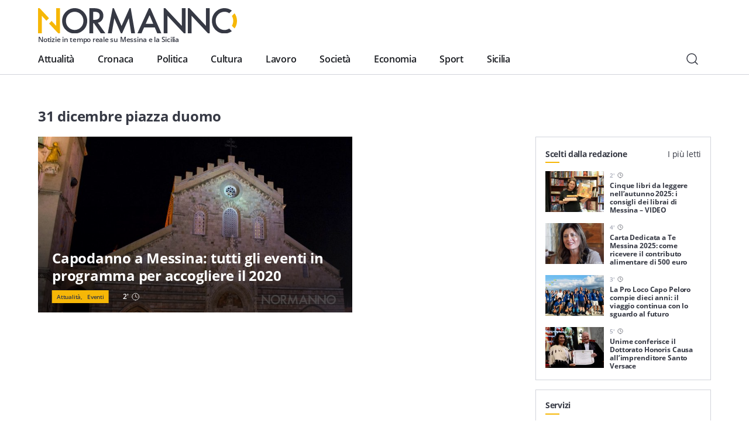

--- FILE ---
content_type: text/html; charset=UTF-8
request_url: https://normanno.com/notizie/31-dicembre-piazza-duomo/
body_size: 12362
content:
<!doctype html>
<html lang="it-IT">
  <head>
  <meta charset="utf-8">
  <meta http-equiv="x-ua-compatible" content="ie=edge">
  <meta name="viewport" content="width=device-width, initial-scale=1, shrink-to-fit=no">
  <link rel="apple-touch-icon" sizes="180x180" href="https://normanno.com/N0rm4nn0/wp-content/themes/normanno-wp/dist/favicon/apple-touch-icon.png">
  <link rel="icon" type="image/png" sizes="32x32" href="https://normanno.com/N0rm4nn0/wp-content/themes/normanno-wp/dist/favicon/favicon-32x32.png">
  <link rel="icon" type="image/png" sizes="16x16" href="https://normanno.com/N0rm4nn0/wp-content/themes/normanno-wp/dist/favicon/favicon-16x16.png">
  <link rel="manifest" href="https://normanno.com/N0rm4nn0/wp-content/themes/normanno-wp/dist/favicon/site.webmanifest">
<link rel="mask-icon" href="https://normanno.com/N0rm4nn0/wp-content/themes/normanno-wp/dist/favicon/safari-pinned-tab.svg" color="#5bbad5">
<meta name="msapplication-TileColor" content="#da532c">
<meta name="theme-color" content="#ffffff">
  <meta name='robots' content='index, follow, max-image-preview:large, max-snippet:-1, max-video-preview:-1' />

	<!-- This site is optimized with the Yoast SEO plugin v16.0.2 - https://yoast.com/wordpress/plugins/seo/ -->
	<title>Notizie su: 31 dicembre piazza duomo - Normanno.com</title>
	<link rel="canonical" href="https://normanno.com/notizie/31-dicembre-piazza-duomo/" />
	<meta property="og:locale" content="it_IT" />
	<meta property="og:type" content="article" />
	<meta property="og:title" content="Notizie su: 31 dicembre piazza duomo - Normanno.com" />
	<meta property="og:url" content="https://normanno.com/notizie/31-dicembre-piazza-duomo/" />
	<meta property="og:site_name" content="Normanno.com" />
	<meta property="og:image" content="https://normanno.com/N0rm4nn0/wp-content/uploads/2021/03/facebook-cover-social-normanno.jpg" />
	<meta property="og:image:width" content="1240" />
	<meta property="og:image:height" content="458" />
	<meta name="twitter:card" content="summary_large_image" />
	<meta name="twitter:site" content="@normannomessina" />
	<script type="application/ld+json" class="yoast-schema-graph">{"@context":"https://schema.org","@graph":[{"@type":"WebSite","@id":"https://normanno.com/#website","url":"https://normanno.com/","name":"Normanno.com","description":"Notizie in tempo reale su Messina e la Sicilia","potentialAction":[{"@type":"SearchAction","target":"https://normanno.com/?s={search_term_string}","query-input":"required name=search_term_string"}],"inLanguage":"it-IT"},{"@type":"CollectionPage","@id":"https://normanno.com/notizie/31-dicembre-piazza-duomo/#webpage","url":"https://normanno.com/notizie/31-dicembre-piazza-duomo/","name":"Notizie su: 31 dicembre piazza duomo - Normanno.com","isPartOf":{"@id":"https://normanno.com/#website"},"breadcrumb":{"@id":"https://normanno.com/notizie/31-dicembre-piazza-duomo/#breadcrumb"},"inLanguage":"it-IT","potentialAction":[{"@type":"ReadAction","target":["https://normanno.com/notizie/31-dicembre-piazza-duomo/"]}]},{"@type":"BreadcrumbList","@id":"https://normanno.com/notizie/31-dicembre-piazza-duomo/#breadcrumb","itemListElement":[{"@type":"ListItem","position":1,"item":{"@type":"WebPage","@id":"https://normanno.com/","url":"https://normanno.com/","name":"Home"}},{"@type":"ListItem","position":2,"item":{"@type":"WebPage","@id":"https://normanno.com/notizie/31-dicembre-piazza-duomo/","url":"https://normanno.com/notizie/31-dicembre-piazza-duomo/","name":"31 dicembre piazza duomo"}}]}]}</script>
	<!-- / Yoast SEO plugin. -->


<link rel='dns-prefetch' href='//www.google.com' />
<link rel='dns-prefetch' href='//s.w.org' />
<link rel="alternate" type="application/rss+xml" title="Normanno.com &raquo; 31 dicembre piazza duomo Feed del tag" href="https://normanno.com/notizie/31-dicembre-piazza-duomo/feed/" />
		<script type="text/javascript">
			window._wpemojiSettings = {"baseUrl":"https:\/\/s.w.org\/images\/core\/emoji\/13.0.1\/72x72\/","ext":".png","svgUrl":"https:\/\/s.w.org\/images\/core\/emoji\/13.0.1\/svg\/","svgExt":".svg","source":{"concatemoji":"https:\/\/normanno.com\/N0rm4nn0\/wp-includes\/js\/wp-emoji-release.min.js?ver=5.7.14"}};
			!function(e,a,t){var n,r,o,i=a.createElement("canvas"),p=i.getContext&&i.getContext("2d");function s(e,t){var a=String.fromCharCode;p.clearRect(0,0,i.width,i.height),p.fillText(a.apply(this,e),0,0);e=i.toDataURL();return p.clearRect(0,0,i.width,i.height),p.fillText(a.apply(this,t),0,0),e===i.toDataURL()}function c(e){var t=a.createElement("script");t.src=e,t.defer=t.type="text/javascript",a.getElementsByTagName("head")[0].appendChild(t)}for(o=Array("flag","emoji"),t.supports={everything:!0,everythingExceptFlag:!0},r=0;r<o.length;r++)t.supports[o[r]]=function(e){if(!p||!p.fillText)return!1;switch(p.textBaseline="top",p.font="600 32px Arial",e){case"flag":return s([127987,65039,8205,9895,65039],[127987,65039,8203,9895,65039])?!1:!s([55356,56826,55356,56819],[55356,56826,8203,55356,56819])&&!s([55356,57332,56128,56423,56128,56418,56128,56421,56128,56430,56128,56423,56128,56447],[55356,57332,8203,56128,56423,8203,56128,56418,8203,56128,56421,8203,56128,56430,8203,56128,56423,8203,56128,56447]);case"emoji":return!s([55357,56424,8205,55356,57212],[55357,56424,8203,55356,57212])}return!1}(o[r]),t.supports.everything=t.supports.everything&&t.supports[o[r]],"flag"!==o[r]&&(t.supports.everythingExceptFlag=t.supports.everythingExceptFlag&&t.supports[o[r]]);t.supports.everythingExceptFlag=t.supports.everythingExceptFlag&&!t.supports.flag,t.DOMReady=!1,t.readyCallback=function(){t.DOMReady=!0},t.supports.everything||(n=function(){t.readyCallback()},a.addEventListener?(a.addEventListener("DOMContentLoaded",n,!1),e.addEventListener("load",n,!1)):(e.attachEvent("onload",n),a.attachEvent("onreadystatechange",function(){"complete"===a.readyState&&t.readyCallback()})),(n=t.source||{}).concatemoji?c(n.concatemoji):n.wpemoji&&n.twemoji&&(c(n.twemoji),c(n.wpemoji)))}(window,document,window._wpemojiSettings);
		</script>
		<style type="text/css">
img.wp-smiley,
img.emoji {
	display: inline !important;
	border: none !important;
	box-shadow: none !important;
	height: 1em !important;
	width: 1em !important;
	margin: 0 .07em !important;
	vertical-align: -0.1em !important;
	background: none !important;
	padding: 0 !important;
}
</style>
	<link rel='stylesheet' id='wp-block-library-css'  href='https://normanno.com/N0rm4nn0/wp-includes/css/dist/block-library/style.min.css?ver=5.7.14' type='text/css' media='all' />
<link rel='stylesheet' id='contact-form-7-css'  href='https://normanno.com/N0rm4nn0/wp-content/plugins/contact-form-7/includes/css/styles.css?ver=5.5.3' type='text/css' media='all' />
<link rel='stylesheet' id='mashsb-styles-css'  href='https://normanno.com/N0rm4nn0/wp-content/plugins/mashsharer/assets/css/mashsb.min.css?ver=4.0.47' type='text/css' media='all' />
<style id='mashsb-styles-inline-css' type='text/css'>
.mashsb-count {color:#cccccc;}@media only screen and (min-width:568px){.mashsb-buttons a {min-width: 270px;}}
</style>
<link rel='stylesheet' id='redux-extendify-styles-css'  href='https://normanno.com/N0rm4nn0/wp-content/plugins/worth-the-read/options/assets/css/extendify-utilities.css?ver=4.4.5' type='text/css' media='all' />
<link rel='stylesheet' id='wtr-css-css'  href='https://normanno.com/N0rm4nn0/wp-content/plugins/worth-the-read/css/wtr.css?ver=5.7.14' type='text/css' media='all' />
<link rel='stylesheet' id='sage/main.css-css'  href='https://normanno.com/N0rm4nn0/wp-content/themes/normanno-wp/dist/styles/main.css?ver=2.7' type='text/css' media='all' />
<script type='text/javascript' src='https://normanno.com/N0rm4nn0/wp-includes/js/jquery/jquery.min.js?ver=3.5.1' id='jquery-core-js'></script>
<script type='text/javascript' src='https://normanno.com/N0rm4nn0/wp-includes/js/jquery/jquery-migrate.min.js?ver=3.3.2' id='jquery-migrate-js'></script>
<link rel="https://api.w.org/" href="https://normanno.com/wp-json/" /><link rel="alternate" type="application/json" href="https://normanno.com/wp-json/wp/v2/tags/33698" /><link rel="EditURI" type="application/rsd+xml" title="RSD" href="https://normanno.com/N0rm4nn0/xmlrpc.php?rsd" />
<link rel="wlwmanifest" type="application/wlwmanifest+xml" href="https://normanno.com/N0rm4nn0/wp-includes/wlwmanifest.xml" /> 
<meta name="generator" content="WordPress 5.7.14" />
<link type="text/css" rel="stylesheet" href="https://normanno.com/N0rm4nn0/wp-content/plugins/category-specific-rss-feed-menu/wp_cat_rss_style.css" />
<meta name="generator" content="Redux 4.4.5" /><style type="text/css">.wtr-time-wrap{ 
	/* wraps the entire label */
	margin: 0 10px;

}
.wtr-time-number{ 
	/* applies only to the number */
	
}</style>	<script id="wpcp_disable_Right_Click" type="text/javascript">
	//<![CDATA[
	document.ondragstart = function() { return false;}
	/* ^^^^^^^^^^^^^^^^^^^^^^^^^^^^^^^^^^^^^^^^^^^^^^^^^^^^^^^^^^^^^^
	Disable context menu on images by GreenLava Version 1.0
	^^^^^^^^^^^^^^^^^^^^^^^^^^^^^^^^^^^^^^^^^^^^^^^^^^^^^^^^^^^^^^ */
	    function nocontext(e) {
	       return false;
	    }
	    document.oncontextmenu = nocontext;
	//]]>
	</script>
<style>
.unselectable
{
-moz-user-select:none;
-webkit-user-select:none;
cursor: default;
}
html
{
-webkit-touch-callout: none;
-webkit-user-select: none;
-khtml-user-select: none;
-moz-user-select: none;
-ms-user-select: none;
user-select: none;
-webkit-tap-highlight-color: rgba(0,0,0,0);
}
</style>
<script id="wpcp_css_disable_selection" type="text/javascript">
var e = document.getElementsByTagName('body')[0];
if(e)
{
	e.setAttribute('unselectable',on);
}
</script>
<style id="wtr_settings-dynamic-css" title="dynamic-css" class="redux-options-output">.wtr-time-wrap{color:#CCCCCC;font-size:16px;}</style>  <!-- google ad manager -->
<script>
    window.googletag = window.googletag || {cmd: []};
    let mHeight = (Math.floor(Math.random() * 10) > 4) ? 60 : 90;
    googletag.cmd.push(function() {
      var headerMapping = googletag.sizeMapping().addSize([1440, 800], [728,90]).addSize([468, 468], [468,60]).addSize([0, 0],  [360, 60], [360, 120]).build();
      var OheaderMapping = googletag.sizeMapping().addSize([1440, 800], [728,90]).addSize([468, 468], [468,60]).addSize([0, 0],  [360, 60]).build();
      var everyNewsMapping = googletag.sizeMapping().addSize([1160,600], [800, 60], [800, 90]).addSize([0, 0], [360, 60], [300, 60]).build();
      var everyNewsMappingB = googletag.sizeMapping().addSize([1160,600], [800, mHeight]).addSize([0, 0], [360, 60]).build();
      var everyNewsMappingC = googletag.sizeMapping().addSize([1440,800], [1000,90], [1000, 200]).addSize([1160,600], [800, 90], [800, 60]).addSize([0, 0], [360, 60], [300, 60]).build();
      var everyNewsMappingD = googletag.sizeMapping().addSize([1440,800], [1000,90], [1000, 200]).addSize([1160,600], [800, mHeight]).addSize([0, 0], [360, 60]).build();
      var featuredBottomMapping = googletag.sizeMapping().addSize([1440, 800], [600,200]).addSize([992, 468], [468,120]).addSize([0,0], []).build();
  
      googletag.defineSlot('/21880817242/normanno-header-logo', [[360, 120], [360, 60], [468, 60], [728, 90] ], 'div-gpt-ad-1576498700098-0').defineSizeMapping(headerMapping).addService(googletag.pubads());
      googletag.defineSlot('/21880817242/normanno-lat-01', [300, 250], 'div-gpt-ad-1623082658378-0').addService(googletag.pubads());
      googletag.defineSlot('/21880817242/normanno-lat-mini-01', [300, 150], 'div-gpt-ad-1575249460939-0').addService(googletag.pubads());
      googletag.defineSlot('/21880817242/normanno-lat-02', [300, 250], 'div-gpt-ad-1576524791092-0').addService(googletag.pubads());
      googletag.defineSlot('/21880817242/normanno-lat-mini-02', [300, 90], 'div-gpt-ad-1586858334316-0').addService(googletag.pubads());
      googletag.defineSlot('/21880817242/normanno-ogni-notizia-top', [ [300, 60], [360, 60], [800, 60], [800, 90], [1000, 90], [1000, 200]], 'div-gpt-ad-1663085210153-0').defineSizeMapping(everyNewsMapping).addService(googletag.pubads());
      googletag.defineSlot('/21880817242/normanno-ogni-notizia-bottom',[ [300, 60], [360, 60], [360, 120], [800, 60], [800, 90], [1000, 90], [1000, 200]], 'div-gpt-ad-1663085143758-0').defineSizeMapping(everyNewsMapping).addService(googletag.pubads());
      googletag.defineSlot('/21880817242/normanno-featured-bottom', [[600, 200], [468, 120]], 'div-gpt-ad-1661619756202-0').defineSizeMapping(featuredBottomMapping).addService(googletag.pubads());
  
      /* smilewanted out-of-page path */
      googletag.defineOutOfPageSlot('/21880817242/normanno-infeed01', 'div-gpt-ad-1585565456936-0').addService(googletag.pubads());
  
      googletag.pubads().enableSingleRequest();
      googletag.pubads().collapseEmptyDivs();
      googletag.enableServices();
    });
  </script>
  <!-- end google ad manager -->
</head>
  <body class="archive tag tag-31-dicembre-piazza-duomo tag-33698 unselectable sidebar-primary app-data index-data archive-data tag-data tag-33698-data tag-31-dicembre-piazza-duomo-data">
        <header class="normanno-navbar-header sticky-top">
  <div class="normanno-navbar navbar navbar-expand-lg">
    <div class="normanno-navbar__brand-wrapper">
      <a class="normanno-navbar__brand navbar-brand" href="/">
        <img src="https://normanno.com/N0rm4nn0/wp-content/themes/normanno-wp/dist/images/logo-positive.svg" alt="Normanno" title="Normanno" loading="lazy">
        <p class="normanno-navbar__brand__subtitle">Notizie in tempo reale su Messina e la Sicilia</p>
      </a>

            <div class="normanno-navbar-ads norm-ad-unit">
        <!-- /21880817242/normanno-header-logo -->
<div id='div-gpt-ad-1576498700098-0'>
    <script>googletag.cmd.push(function() { googletag.display('div-gpt-ad-1576498700098-0'); });</script>
</div>
      </div>
          </div>
    <div class="normanno-navbar__right d-lg-none">
      <button class="normanno-navbar__right__search btn" type="button" aria-label="Cerca" data-toggle="modal" data-target="#modal-20ed7d04-8919-493a-a6d2-99e52b780871">
        <img src="https://normanno.com/N0rm4nn0/wp-content/themes/normanno-wp/dist/images/search.svg" alt="Cerca"/>
      </button>
      <button class="normanno-navbar__right__menu navbar-toggler collapsed" type="button" data-menu="#normannoMenu" id="navigationButton">
        <img src="https://normanno.com/N0rm4nn0/wp-content/themes/normanno-wp/dist/images/menu.svg" />
      </button>
    </div>
    <div class="normanno-navbar__collapse" id="normannoMenu">
      <div class="normanno-navbar__collapse__body">
                  <div class="menu-mainmenu-container"><nav id="menu-mainmenu" class="normanno-navbar__primary-menu nav"><li id="menu-item-27242" class="menu-item menu-item-type-taxonomy menu-item-object-category menu-item-27242"><a href="https://normanno.com/attualita/">Attualità</a></li>
<li id="menu-item-27236" class="menu-item menu-item-type-taxonomy menu-item-object-category menu-item-27236"><a href="https://normanno.com/cronaca/">Cronaca</a></li>
<li id="menu-item-27237" class="menu-item menu-item-type-taxonomy menu-item-object-category menu-item-27237"><a href="https://normanno.com/politica/">Politica</a></li>
<li id="menu-item-27240" class="menu-item menu-item-type-taxonomy menu-item-object-category menu-item-27240"><a href="https://normanno.com/cultura/">Cultura</a></li>
<li id="menu-item-165973" class="menu-item menu-item-type-taxonomy menu-item-object-category menu-item-165973"><a href="https://normanno.com/lavoro/">Lavoro</a></li>
<li id="menu-item-27241" class="menu-item menu-item-type-taxonomy menu-item-object-category menu-item-27241"><a href="https://normanno.com/societa/">Società</a></li>
<li id="menu-item-235015" class="menu-item menu-item-type-taxonomy menu-item-object-category menu-item-235015"><a href="https://normanno.com/economia/">Economia</a></li>
<li id="menu-item-28833" class="menu-item menu-item-type-taxonomy menu-item-object-category menu-item-28833"><a href="https://normanno.com/sport/">Sport</a></li>
<li id="menu-item-165972" class="menu-item menu-item-type-taxonomy menu-item-object-category menu-item-165972"><a href="https://normanno.com/sicilia/">Sicilia</a></li>
</nav></div>
                <div class="normanno-navbar__service-menu d-lg-none">
          <div class="normanno-navbar__service-menu__collapse" data-toggle="collapse" data-target="#serviceCollapse" aria-expanded="false" aria-controls="serviceCollapse">
            <h2>Servizi</h2>
            <img src="https://normanno.com/N0rm4nn0/wp-content/themes/normanno-wp/dist/images/arrow-long-down.svg" alt="Apri / Chiudi" title="Apri / Chiudi" />
          </div>
          <div class="collapse" id="serviceCollapse">
            <div class="menu-servizi-container"><ul id="menu-servizi" class="nav"><li id="menu-item-174788" class="menu-item menu-item-type-custom menu-item-object-custom menu-item-174788"><a href="https://normanno.com/vendite-giudiziarie/">Aste giudiziarie</a></li>
<li id="menu-item-174787" class="menu-item menu-item-type-post_type menu-item-object-page menu-item-174787"><a href="https://normanno.com/farmacie-di-turno-messina/">Farmacie di turno</a></li>
</ul></div>
          </div>
        </div>
        <div class="normanno-navbar__info d-lg-none">
          <div class="normanno-navbar__info__block">
            <p class="normanno-navbar__info__block__title body-2">Resta sempre aggiornato con le ultime news, iscriviti alla nostra newsletter</p>
            <a class="btn primary small" href="#">
              Iscriviti
              <img class="icon small" src="https://normanno.com/N0rm4nn0/wp-content/themes/normanno-wp/dist/images/email.svg" alt="Email" title="Email">
            </a>
          </div>
                            </div>
                <div class="normanno-navbar__socials mb-5 d-lg-none">
                                  <a class="normanno-navbar__socials__social btn p-0" href="https://www.facebook.com/normannonews" target="_blank" rel="external">
              <img src='https://normanno.com/N0rm4nn0/wp-content/themes/normanno-wp/dist/images/facebook.svg' alt="facebook Normanno" title="facebook Normanno" />
            </a>
                                  <a class="normanno-navbar__socials__social btn p-0" href="https://www.instagram.com/normannonews" target="_blank" rel="external">
              <img src='https://normanno.com/N0rm4nn0/wp-content/themes/normanno-wp/dist/images/instagram.svg' alt="instagram Normanno" title="instagram Normanno" />
            </a>
                                  <a class="normanno-navbar__socials__social btn p-0" href="https://www.youtube.com/channel/UCJ2W07ynhGbakuQrmzIiA7w" target="_blank" rel="external">
              <img src='https://normanno.com/N0rm4nn0/wp-content/themes/normanno-wp/dist/images/youtube.svg' alt="youtube Normanno" title="youtube Normanno" />
            </a>
                                  <a class="normanno-navbar__socials__social btn p-0" href="https://www.twitter.com/normannomessina" target="_blank" rel="external">
              <img src='https://normanno.com/N0rm4nn0/wp-content/themes/normanno-wp/dist/images/twitter.svg' alt="twitter Normanno" title="twitter Normanno" />
            </a>
                  </div>

        <div class="normanno-navbar__right d-none d-lg-flex">
          <button class="normanno-navbar__right__search btn" type="button" aria-label="Cerca" data-toggle="modal" data-target="#modal-20ed7d04-8919-493a-a6d2-99e52b780871">
            <img src="https://normanno.com/N0rm4nn0/wp-content/themes/normanno-wp/dist/images/search.svg" alt="Cerca"/>
          </button>
        </div>
      </div>
    </div>
  </div>
</header>

<div class="modal-fullscreen always-fullscreen modal fade" id="modal-20ed7d04-8919-493a-a6d2-99e52b780871" tabindex="-1" aria-hidden="true">
  <div class="modal-dialog modal-dialog-centered modal-xl">
    <div class="modal-content">
            <div class="modal-body p-0">
        <form class="search-form" action="/" id="search-form">
          <div class="input-group w-100">
            <input id="search-modal-input" placeholder="Cerca..." type="text" class="search-form-control w-100" name="s" aria-label="Campo di ricerca" required />
            <button class="search-btn-form btn" type="submit" aria-label="Cerca">
              <img src="https://normanno.com/N0rm4nn0/wp-content/themes/normanno-wp/dist/images/search.svg" alt="Cerca"/>
            </button>
          </div>

          <div class="search-modal-results" id="search-modal-results">
          </div>

          <button id="search-modal-show-more" class="search-modal-all btn primary small" type="submit" aria-label="Vedi tutti i risultati">
            Vedi tutti i risultati
          </button>
        </form>
      </div>
    </div>
  </div>
    <button type="button" class="modal-close-full close" data-dismiss="modal" aria-label="Close">
    <span aria-hidden="true">&times;</span>
  </button>
  </div>
    <div class="wrap" role="document">
      <div class="content">
        <main class="main">
              <div class="norm-archive container">
  <div class="grid-w-sidebar">
    <div class="homepage__body__left">
            <section class="homepage-foreground-posts ">
  <header class="homepage-foreground-posts__header">
    <h2 class="font-weight-bold">31 dicembre piazza duomo</h2>
  </header>
  <div class="homepage-foreground-posts__items">
          <article class="article-card__article article-card__article--headline">
  <a class="h-100" href="https://normanno.com/attualita/capodanno-a-messina-tutti-gli-eventi-in-programma-per-accogliere-il-2020/" hreflang="it" title="Capodanno a Messina: tutti gli eventi in programma per accogliere il 2020">
    <figure class="article-card__figure article-card__figure--headline">
  <img
    alt=""
    title="duomo di messina di notte/sera"
    class=" lazy"
    src="https://normanno.com/N0rm4nn0/wp-content/uploads/2019/12/messina-duomo-sera-768x432.jpg"
    data-src="https://normanno.com/N0rm4nn0/wp-content/uploads/2019/12/messina-duomo-sera-768x432.jpg"
    data-srcset="https://normanno.com/N0rm4nn0/wp-content/uploads/2019/12/messina-duomo-sera.jpg 2x"
    id=""
  />
  </figure>
  </a>
  <header class="article-card__header article-card__header-headline ">
    <a href="https://normanno.com/attualita/capodanno-a-messina-tutti-gli-eventi-in-programma-per-accogliere-il-2020/" hreflang="it" title="Capodanno a Messina: tutti gli eventi in programma per accogliere il 2020">
      <h3>Capodanno a Messina: tutti gli eventi in programma per accogliere il 2020</h3>
    </a>
    <div class="article-card__header-headline__info">
      
      <ul class="normanno-tags ">
    <li class="normanno-tags__tag">
    <a class="caption-small text-dark font-weight-semibold" href="https://normanno.com/attualita/" hreflang="it" rel="tag" target="">Attualità,</a>
  </li>
    <li class="normanno-tags__tag">
    <a class="caption-small text-dark font-weight-semibold" href="https://normanno.com/eventi/" hreflang="it" rel="tag" target="">Eventi</a>
  </li>
  </ul>
            <p class="article-card__header-headline__info__time">
        <span class="wtr-time-wrap after-title"><span class="wtr-time-number">2</span>'</span>        <img src="https://normanno.com/N0rm4nn0/wp-content/themes/normanno-wp/dist/images/time.svg" class="d-md-none" alt="min di lettura" title="minuti di lettura" />
        <img src="https://normanno.com/N0rm4nn0/wp-content/themes/normanno-wp/dist/images/time-white.svg" class="d-none d-md-block" alt="min di lettura" title="minuti di lettura" />
      </p>
    </div>
  </header>
  <p class="body-2 text-dark article-card__content d-md-none">
    Anche questo 31 dicembre piazza Duomo sarà il cuore del Capodanno di Messina con una serata ricca di eventi dedicata alla musica, allo spettacolo e al divertimento, ma non solo. A Palazzo Zanca il programma completo è già pronto e promette&hellip;
  </p>
</article>
          </div>
  </section>
          </div>
    <aside class="normanno-sidebar homepage__body__right grid-w-sidebar-side" style="max-width: 100%; overflow: hidden;">
  <section class="suggested-posts">
  <header>
    <ul class="suggested-posts__header nav nav-pills" id="pills-tab" role="tablist" aria-owns="pills-redazione-tab pills-piu-letti-tab">
      <li class="nav-item">
        <a class="suggested-posts__header__btn paragraph text-dark active" id="pills-redazione-tab" data-toggle="pill" href="#pills-redazione" role="tab" aria-controls="pills-redazione" aria-selected="true">Scelti dalla redazione</a>
      </li>
      <li class="nav-item">
      <a class="suggested-posts__header__btn paragraph text-dark" id="pills-piu-letti-tab" data-toggle="pill" href="#pills-piu-letti" role="tab" aria-controls="pills-piu-letti" aria-selected="false">I più letti</a>
      </li>
    </ul>
  </header>
  <div class="tab-content" id="pills-tabContent">
    <div class="suggested-posts-panel tab-pane fade show active" id="pills-redazione" role="tabpanel" aria-labelledby="pills-redazione-tab">
                        <div class="suggested-article-card">
  <article class="suggested-article-card__article">
    <a class="text-decoration-none" href="https://normanno.com/cultura/libri-da-leggere-autunno-2025-video-messina/" hreflang="it" title="Cinque libri da leggere nell&#8217;autunno 2025: i consigli dei librai di Messina – VIDEO">
    <figure class="suggested-article-card__figure suggested-article-card__figure--">
  <img
    alt="libri da leggere nell&#039;autunno 2025: i consigli della libreria Mondadori di Messina"
    title="libri da leggere nell&amp;#8217;autunno 2025: i consigli della libreria Mondadori di Messina"
    class=" lazy"
    src="https://normanno.com/N0rm4nn0/wp-content/uploads/2025/10/libri-da-leggere-autunno-2025-messina-200x150.jpg"
    data-src="https://normanno.com/N0rm4nn0/wp-content/uploads/2025/10/libri-da-leggere-autunno-2025-messina-200x150.jpg"
    data-srcset="https://normanno.com/N0rm4nn0/wp-content/uploads/2025/10/libri-da-leggere-autunno-2025-messina-400x300.jpg 2x"
    id=""
  />
  </figure>
    </a>
    <div class="suggested-article-card__header suggested-article-card__header--">
      <header>
        <div class="d-flex align-items-center ">
                    <p class="suggested-article-card__header__time caption-small text-gray-400 font-weight-semibold">
            <span class="wtr-time-wrap after-title"><span class="wtr-time-number">2</span>'</span>            <img src="https://normanno.com/N0rm4nn0/wp-content/themes/normanno-wp/dist/images/time.svg" alt="min di lettura" title="minuti di lettura" />
          </p>
        </div>
        <a class="text-decoration-none" href="https://normanno.com/cultura/libri-da-leggere-autunno-2025-video-messina/" hreflang="it" title="Cinque libri da leggere nell&#8217;autunno 2025: i consigli dei librai di Messina – VIDEO">
          <h6 class="suggested-article-card__header__title suggested-article-card__header__title-- font-weight-bold text-dark">Cinque libri da leggere nell&#8217;autunno 2025: i consigli dei librai di Messina – VIDEO</h6>
        </a>
      </header>
          </div>
  </article>
</div>
                  <div class="suggested-article-card">
  <article class="suggested-article-card__article">
    <a class="text-decoration-none" href="https://normanno.com/attualita/carta-dedicata-a-te-messina-2025-come-ricevere-il-contributo-alimentare-di-500-euro/" hreflang="it" title="Carta Dedicata a Te Messina 2025: come ricevere il contributo alimentare di 500 euro">
    <figure class="suggested-article-card__figure suggested-article-card__figure--">
  <img
    alt="alessandra calafiore, assessore alle politiche sociali"
    title="alessandra calafiore, assessore alle politiche sociali"
    class=" lazy"
    src="https://normanno.com/N0rm4nn0/wp-content/uploads/2022/06/alessandra-calafiore-assessore-basile-200x150.jpg"
    data-src="https://normanno.com/N0rm4nn0/wp-content/uploads/2022/06/alessandra-calafiore-assessore-basile-200x150.jpg"
    data-srcset="https://normanno.com/N0rm4nn0/wp-content/uploads/2022/06/alessandra-calafiore-assessore-basile-400x300.jpg 2x"
    id=""
  />
  </figure>
    </a>
    <div class="suggested-article-card__header suggested-article-card__header--">
      <header>
        <div class="d-flex align-items-center ">
                    <p class="suggested-article-card__header__time caption-small text-gray-400 font-weight-semibold">
            <span class="wtr-time-wrap after-title"><span class="wtr-time-number">4</span>'</span>            <img src="https://normanno.com/N0rm4nn0/wp-content/themes/normanno-wp/dist/images/time.svg" alt="min di lettura" title="minuti di lettura" />
          </p>
        </div>
        <a class="text-decoration-none" href="https://normanno.com/attualita/carta-dedicata-a-te-messina-2025-come-ricevere-il-contributo-alimentare-di-500-euro/" hreflang="it" title="Carta Dedicata a Te Messina 2025: come ricevere il contributo alimentare di 500 euro">
          <h6 class="suggested-article-card__header__title suggested-article-card__header__title-- font-weight-bold text-dark">Carta Dedicata a Te Messina 2025: come ricevere il contributo alimentare di 500 euro</h6>
        </a>
      </header>
          </div>
  </article>
</div>
                  <div class="suggested-article-card">
  <article class="suggested-article-card__article">
    <a class="text-decoration-none" href="https://normanno.com/attualita/la-pro-loco-capo-peloro-compie-dieci-anni-il-viaggio-continua-con-lo-sguardo-al-futuro/" hreflang="it" title="La Pro Loco Capo Peloro compie dieci anni: il viaggio continua con lo sguardo al futuro">
    <figure class="suggested-article-card__figure suggested-article-card__figure--">
  <img
    alt=""
    title="pro loco capo peloro"
    class=" lazy"
    src="https://normanno.com/N0rm4nn0/wp-content/uploads/2025/07/pro-loco-capo-peloro-200x150.jpg"
    data-src="https://normanno.com/N0rm4nn0/wp-content/uploads/2025/07/pro-loco-capo-peloro-200x150.jpg"
    data-srcset="https://normanno.com/N0rm4nn0/wp-content/uploads/2025/07/pro-loco-capo-peloro-400x300.jpg 2x"
    id=""
  />
  </figure>
    </a>
    <div class="suggested-article-card__header suggested-article-card__header--">
      <header>
        <div class="d-flex align-items-center ">
                    <p class="suggested-article-card__header__time caption-small text-gray-400 font-weight-semibold">
            <span class="wtr-time-wrap after-title"><span class="wtr-time-number">3</span>'</span>            <img src="https://normanno.com/N0rm4nn0/wp-content/themes/normanno-wp/dist/images/time.svg" alt="min di lettura" title="minuti di lettura" />
          </p>
        </div>
        <a class="text-decoration-none" href="https://normanno.com/attualita/la-pro-loco-capo-peloro-compie-dieci-anni-il-viaggio-continua-con-lo-sguardo-al-futuro/" hreflang="it" title="La Pro Loco Capo Peloro compie dieci anni: il viaggio continua con lo sguardo al futuro">
          <h6 class="suggested-article-card__header__title suggested-article-card__header__title-- font-weight-bold text-dark">La Pro Loco Capo Peloro compie dieci anni: il viaggio continua con lo sguardo al futuro</h6>
        </a>
      </header>
          </div>
  </article>
</div>
                  <div class="suggested-article-card">
  <article class="suggested-article-card__article">
    <a class="text-decoration-none" href="https://normanno.com/attualita/unime-conferisce-il-dottorato-honoris-causa-allimprenditore-santo-versace/" hreflang="it" title="Unime conferisce il Dottorato Honoris Causa all&#8217;imprenditore Santo Versace">
    <figure class="suggested-article-card__figure suggested-article-card__figure--">
  <img
    alt=""
    title="Dottorato Versace Unime"
    class=" lazy"
    src="https://normanno.com/N0rm4nn0/wp-content/uploads/2025/05/Dottorato-Versace-Unime-200x150.jpg"
    data-src="https://normanno.com/N0rm4nn0/wp-content/uploads/2025/05/Dottorato-Versace-Unime-200x150.jpg"
    data-srcset="https://normanno.com/N0rm4nn0/wp-content/uploads/2025/05/Dottorato-Versace-Unime-400x300.jpg 2x"
    id=""
  />
  </figure>
    </a>
    <div class="suggested-article-card__header suggested-article-card__header--">
      <header>
        <div class="d-flex align-items-center ">
                    <p class="suggested-article-card__header__time caption-small text-gray-400 font-weight-semibold">
            <span class="wtr-time-wrap after-title"><span class="wtr-time-number">5</span>'</span>            <img src="https://normanno.com/N0rm4nn0/wp-content/themes/normanno-wp/dist/images/time.svg" alt="min di lettura" title="minuti di lettura" />
          </p>
        </div>
        <a class="text-decoration-none" href="https://normanno.com/attualita/unime-conferisce-il-dottorato-honoris-causa-allimprenditore-santo-versace/" hreflang="it" title="Unime conferisce il Dottorato Honoris Causa all&#8217;imprenditore Santo Versace">
          <h6 class="suggested-article-card__header__title suggested-article-card__header__title-- font-weight-bold text-dark">Unime conferisce il Dottorato Honoris Causa all&#8217;imprenditore Santo Versace</h6>
        </a>
      </header>
          </div>
  </article>
</div>
                  </div>
    <div class="suggested-posts-panel tab-pane fade" id="pills-piu-letti" role="tabpanel" aria-labelledby="pills-piu-letti-tab">
                        <div class="suggested-article-card">
  <article class="suggested-article-card__article">
    <a class="text-decoration-none" href="https://normanno.com/attualita/estate-addosso-presentata-la-nuova-annualita-del-progetto-di-messina-per-i-giovani/" hreflang="it" title="Estate Addosso: presentata la nuova annualità del progetto di Messina per i giovani">
    <figure class="suggested-article-card__figure suggested-article-card__figure--">
  <img
    alt=""
    title="Estate Addosso Messina 2026 &amp;#8211; presentazione"
    class=" lazy"
    src="https://normanno.com/N0rm4nn0/wp-content/uploads/2026/01/Estate-Addosso-Messina-2026-presentazione-200x150.jpg"
    data-src="https://normanno.com/N0rm4nn0/wp-content/uploads/2026/01/Estate-Addosso-Messina-2026-presentazione-200x150.jpg"
    data-srcset="https://normanno.com/N0rm4nn0/wp-content/uploads/2026/01/Estate-Addosso-Messina-2026-presentazione-400x300.jpg 2x"
    id=""
  />
  </figure>
    </a>
    <div class="suggested-article-card__header suggested-article-card__header--">
      <header>
        <div class="d-flex align-items-center ">
                    <p class="suggested-article-card__header__time caption-small text-gray-400 font-weight-semibold">
            <span class="wtr-time-wrap after-title"><span class="wtr-time-number">6</span>'</span>            <img src="https://normanno.com/N0rm4nn0/wp-content/themes/normanno-wp/dist/images/time.svg" alt="min di lettura" title="minuti di lettura" />
          </p>
        </div>
        <a class="text-decoration-none" href="https://normanno.com/attualita/estate-addosso-presentata-la-nuova-annualita-del-progetto-di-messina-per-i-giovani/" hreflang="it" title="Estate Addosso: presentata la nuova annualità del progetto di Messina per i giovani">
          <h6 class="suggested-article-card__header__title suggested-article-card__header__title-- font-weight-bold text-dark">Estate Addosso: presentata la nuova annualità del progetto di Messina per i giovani</h6>
        </a>
      </header>
          </div>
  </article>
</div>
                  <div class="suggested-article-card">
  <article class="suggested-article-card__article">
    <a class="text-decoration-none" href="https://normanno.com/attualita/casa-sanremo-enzo-piedimonte-si-riconferma-pizzaiolo-resident/" hreflang="it" title="Casa Sanremo: Enzo Piedimonte si riconferma pizzaiolo resident">
    <figure class="suggested-article-card__figure suggested-article-card__figure--">
  <img
    alt=""
    title="Sanremo Enzo Piedimonte"
    class=" lazy"
    src="https://normanno.com/N0rm4nn0/wp-content/uploads/2026/01/Sanremo-Enzo-Piedimonte-200x150.jpg"
    data-src="https://normanno.com/N0rm4nn0/wp-content/uploads/2026/01/Sanremo-Enzo-Piedimonte-200x150.jpg"
    data-srcset="https://normanno.com/N0rm4nn0/wp-content/uploads/2026/01/Sanremo-Enzo-Piedimonte-400x300.jpg 2x"
    id=""
  />
  </figure>
    </a>
    <div class="suggested-article-card__header suggested-article-card__header--">
      <header>
        <div class="d-flex align-items-center ">
                    <p class="suggested-article-card__header__time caption-small text-gray-400 font-weight-semibold">
            <span class="wtr-time-wrap after-title"><span class="wtr-time-number">2</span>'</span>            <img src="https://normanno.com/N0rm4nn0/wp-content/themes/normanno-wp/dist/images/time.svg" alt="min di lettura" title="minuti di lettura" />
          </p>
        </div>
        <a class="text-decoration-none" href="https://normanno.com/attualita/casa-sanremo-enzo-piedimonte-si-riconferma-pizzaiolo-resident/" hreflang="it" title="Casa Sanremo: Enzo Piedimonte si riconferma pizzaiolo resident">
          <h6 class="suggested-article-card__header__title suggested-article-card__header__title-- font-weight-bold text-dark">Casa Sanremo: Enzo Piedimonte si riconferma pizzaiolo resident</h6>
        </a>
      </header>
          </div>
  </article>
</div>
                  <div class="suggested-article-card">
  <article class="suggested-article-card__article">
    <a class="text-decoration-none" href="https://normanno.com/attualita/ricostruiamo-insieme-assif-lancia-la-raccolta-fondi-per-comuni-messinesi-colpiti-dal-ciclone-harry/" hreflang="it" title="RicostruiAMO insieME: ASSIF lancia la raccolta fondi a sostegno dei comuni messinesi colpiti dal ciclone Harry">
    <figure class="suggested-article-card__figure suggested-article-card__figure--">
  <img
    alt=""
    title="Raccolta fondi Messina &amp;#8211; ASSIF"
    class=" lazy"
    src="https://normanno.com/N0rm4nn0/wp-content/uploads/2026/01/Raccolta-fondi-Messina-ASSIF-200x150.jpg"
    data-src="https://normanno.com/N0rm4nn0/wp-content/uploads/2026/01/Raccolta-fondi-Messina-ASSIF-200x150.jpg"
    data-srcset="https://normanno.com/N0rm4nn0/wp-content/uploads/2026/01/Raccolta-fondi-Messina-ASSIF-400x300.jpg 2x"
    id=""
  />
  </figure>
    </a>
    <div class="suggested-article-card__header suggested-article-card__header--">
      <header>
        <div class="d-flex align-items-center ">
                    <p class="suggested-article-card__header__time caption-small text-gray-400 font-weight-semibold">
            <span class="wtr-time-wrap after-title"><span class="wtr-time-number">4</span>'</span>            <img src="https://normanno.com/N0rm4nn0/wp-content/themes/normanno-wp/dist/images/time.svg" alt="min di lettura" title="minuti di lettura" />
          </p>
        </div>
        <a class="text-decoration-none" href="https://normanno.com/attualita/ricostruiamo-insieme-assif-lancia-la-raccolta-fondi-per-comuni-messinesi-colpiti-dal-ciclone-harry/" hreflang="it" title="RicostruiAMO insieME: ASSIF lancia la raccolta fondi a sostegno dei comuni messinesi colpiti dal ciclone Harry">
          <h6 class="suggested-article-card__header__title suggested-article-card__header__title-- font-weight-bold text-dark">RicostruiAMO insieME: ASSIF lancia la raccolta fondi a sostegno dei comuni messinesi colpiti dal ciclone Harry</h6>
        </a>
      </header>
          </div>
  </article>
</div>
                  <div class="suggested-article-card">
  <article class="suggested-article-card__article">
    <a class="text-decoration-none" href="https://normanno.com/attualita/una-citta-che-cambia-presentato-il-progetto-di-efficientamento-energetico-di-atm-messina/" hreflang="it" title="Una città che cambia: presentato il progetto di efficientamento energetico di Atm Messina">
    <figure class="suggested-article-card__figure suggested-article-card__figure--">
  <img
    alt=""
    title="Efficientamento energetico Atm Messina"
    class=" lazy"
    src="https://normanno.com/N0rm4nn0/wp-content/uploads/2026/01/Efficientamento-energetico-Atm-Messina-200x150.jpg"
    data-src="https://normanno.com/N0rm4nn0/wp-content/uploads/2026/01/Efficientamento-energetico-Atm-Messina-200x150.jpg"
    data-srcset="https://normanno.com/N0rm4nn0/wp-content/uploads/2026/01/Efficientamento-energetico-Atm-Messina-400x300.jpg 2x"
    id=""
  />
  </figure>
    </a>
    <div class="suggested-article-card__header suggested-article-card__header--">
      <header>
        <div class="d-flex align-items-center ">
                    <p class="suggested-article-card__header__time caption-small text-gray-400 font-weight-semibold">
            <span class="wtr-time-wrap after-title"><span class="wtr-time-number">4</span>'</span>            <img src="https://normanno.com/N0rm4nn0/wp-content/themes/normanno-wp/dist/images/time.svg" alt="min di lettura" title="minuti di lettura" />
          </p>
        </div>
        <a class="text-decoration-none" href="https://normanno.com/attualita/una-citta-che-cambia-presentato-il-progetto-di-efficientamento-energetico-di-atm-messina/" hreflang="it" title="Una città che cambia: presentato il progetto di efficientamento energetico di Atm Messina">
          <h6 class="suggested-article-card__header__title suggested-article-card__header__title-- font-weight-bold text-dark">Una città che cambia: presentato il progetto di efficientamento energetico di Atm Messina</h6>
        </a>
      </header>
          </div>
  </article>
</div>
                  </div>
  </div>
</section>
<div><div class="textwidget custom-html-widget"><!-- /21880817242/normanno-lat-01 -->
<div id='div-gpt-ad-1623082658378-0' style='min-width: 300px; min-height: 250px;'><script>
    googletag.cmd.push(function() { googletag.display('div-gpt-ad-1623082658378-0'); });
	</script>
</div></div></div><div><div class="textwidget custom-html-widget"><!-- /21880817242/normanno-lat-mini-01 -->
<div id='div-gpt-ad-1575249460939-0' style='width: 300px; height: 150px;'>
<script>googletag.cmd.push(function() { googletag.display('div-gpt-ad-1575249460939-0'); });</script>
</div></div></div><section class="service-block suggested-posts lazy">
  <header>
    <ul class="suggested-posts__header nav">
      <li class="nav-item">
        <p class="suggested-posts__header__btn text-dark active">Servizi</p>
      </li>
    </ul>
  </header>

    <a class="service-block__btn btn gray-600 medium outlined no-border-radius w-100" href="https://normanno.com/vendite-giudiziarie/">
    <img class="service-block__btn__img lazy" width="40px" height="40px" data-src="https://normanno.com/N0rm4nn0/wp-content/themes/normanno-wp/dist/images/auction.svg" alt="Audizioni" title="Aste Giudiziarie"/>
    <div class="service-block__btn__body">
      <h5 class="text-dark font-weight-semibold">Aste Giudiziarie</h5>
      <img class="lazy" width="20px" height="20px" data-src="https://normanno.com/N0rm4nn0/wp-content/themes/normanno-wp/dist/images/arrow-long-right.svg" alt="Vai a" title="Vai a"/>
    </div>
  </a>
  
    <a class="service-block__btn btn gray-600 medium outlined no-border-radius w-100" href="https://normanno.com/farmacie-di-turno-messina/">
    <img class="service-block__btn__img lazy" width="40px" height="40px" data-src="https://normanno.com/N0rm4nn0/wp-content/themes/normanno-wp/dist/images/pharmacy.png" alt="Farmacie" title="Farmacie di Turno"/>
    <div class="service-block__btn__body">
      <h5 class="text-dark font-weight-semibold">Farmacie di turno</h5>
      <img class="lazy" width="20px" height="20px" data-src="https://normanno.com/N0rm4nn0/wp-content/themes/normanno-wp/dist/images/arrow-long-right.svg" alt="Vai a" title="Vai a"/>
    </div>
  </a>
  </section>
<section class="action-block action-block--newsletter suggested-posts lazy" data-bg='https://normanno.com/N0rm4nn0/wp-content/themes/normanno-wp/dist/images/newsletter.svg'>
  <header>
    <ul class="suggested-posts__header nav">
      <li class="nav-item">
        <p class="suggested-posts__header__btn text-dark active">Newsletter</p>
      </li>
    </ul>
  </header>

  <div class="action-block__subtitle paragraph">
    Resta sempre aggiornato sulle notizie e gli approfondimenti di Normanno.com
  </div>

  <a class="action-block__cta btn primary large" href="https://normanno.com/newsletter/">
    Iscriviti
  </a>
</section>
<section class="tags-cloud suggested-posts lazy">
  <header>
    <ul class="suggested-posts__header nav">
      <li class="nav-item">
        <p class="suggested-posts__header__btn text-dark active">Tag cloud</p>
      </li>
    </ul>
  </header>
  <ul class="tags-cloud__tags nav">
          <li>
      #<a class="body-2 text-dark font-weight-black font-italic" href="https://normanno.com/notizie/messina/" hreflang="it" rel="tag">Messina</a>,
      </li>
          <li>
      #<a class="body-2 text-dark font-weight-black font-italic" href="https://normanno.com/notizie/messina-oggi/" hreflang="it" rel="tag">messina oggi</a>,
      </li>
          <li>
      #<a class="body-2 text-dark font-weight-black font-italic" href="https://normanno.com/notizie/attualita-messina/" hreflang="it" rel="tag">attualità messina</a>,
      </li>
          <li>
      #<a class="body-2 text-dark font-weight-black font-italic" href="https://normanno.com/notizie/eventi-messina/" hreflang="it" rel="tag">eventi messina</a>,
      </li>
          <li>
      #<a class="body-2 text-dark font-weight-black font-italic" href="https://normanno.com/notizie/cronaca-messina/" hreflang="it" rel="tag">cronaca messina</a>,
      </li>
          <li>
      #<a class="body-2 text-dark font-weight-black font-italic" href="https://normanno.com/notizie/sicilia/" hreflang="it" rel="tag">Sicilia</a>,
      </li>
          <li>
      #<a class="body-2 text-dark font-weight-black font-italic" href="https://normanno.com/notizie/cultura-messina/" hreflang="it" rel="tag">cultura messina</a>,
      </li>
          <li>
      #<a class="body-2 text-dark font-weight-black font-italic" href="https://normanno.com/notizie/cateno-de-luca/" hreflang="it" rel="tag">Cateno De Luca</a>,
      </li>
          <li>
      #<a class="body-2 text-dark font-weight-black font-italic" href="https://normanno.com/notizie/notizie-messina/" hreflang="it" rel="tag">notizie messina</a>,
      </li>
          <li>
      #<a class="body-2 text-dark font-weight-black font-italic" href="https://normanno.com/notizie/cronaca-di-messina/" hreflang="it" rel="tag">cronaca di messina</a>,
      </li>
          <li>
      #<a class="body-2 text-dark font-weight-black font-italic" href="https://normanno.com/notizie/politica-messina/" hreflang="it" rel="tag">politica messina</a>,
      </li>
          <li>
      #<a class="body-2 text-dark font-weight-black font-italic" href="https://normanno.com/notizie/sicilia-oggi/" hreflang="it" rel="tag">sicilia oggi</a>,
      </li>
          <li>
      #<a class="body-2 text-dark font-weight-black font-italic" href="https://normanno.com/notizie/coronavirus-messina/" hreflang="it" rel="tag">coronavirus messina</a>,
      </li>
          <li>
      #<a class="body-2 text-dark font-weight-black font-italic" href="https://normanno.com/notizie/accorinti/" hreflang="it" rel="tag">Accorinti</a>,
      </li>
          <li>
      #<a class="body-2 text-dark font-weight-black font-italic" href="https://normanno.com/notizie/consiglio-comunale/" hreflang="it" rel="tag">Consiglio Comunale</a>,
      </li>
          <li>
      #<a class="body-2 text-dark font-weight-black font-italic" href="https://normanno.com/notizie/atm-messina/" hreflang="it" rel="tag">atm messina</a>
      </li>
      </ul>
  <a class="tags-cloud__show-more btn small primary outlined" aria-label="Carica altri" data-toggle="modal" data-target="#modal-tag-clouds-70e572b4-2e6a-4892-b3a0-03a36753a6e9">
    Carica altri
  </a>
  <div class="modal-fullscreen modal-fullscreen-title modal fade" id="modal-tag-clouds-70e572b4-2e6a-4892-b3a0-03a36753a6e9" tabindex="-1" aria-hidden="true">
  <div class="modal-dialog  modal-xl">
    <div class="modal-content">
            <div class="modal-header">
        <h5 class="modal-title">Tag cloud</h5>
        <button type="button" class="modal-close-title close" data-dismiss="modal" aria-label="Close">
          <img src="https://normanno.com/N0rm4nn0/wp-content/themes/normanno-wp/dist/images/arrow-circle-close.svg"/>
        </button>
      </div>
                  <ul class="tags-cloud__tags tags-cloud__modal-tags nav">
                  <li>
          #<a class="body-2 text-dark font-weight-black font-italic" href="https://normanno.com/notizie/messina/" hreflang="it" rel="tag">Messina</a>,
          </li>
                  <li>
          #<a class="body-2 text-dark font-weight-black font-italic" href="https://normanno.com/notizie/messina-oggi/" hreflang="it" rel="tag">messina oggi</a>,
          </li>
                  <li>
          #<a class="body-2 text-dark font-weight-black font-italic" href="https://normanno.com/notizie/attualita-messina/" hreflang="it" rel="tag">attualità messina</a>,
          </li>
                  <li>
          #<a class="body-2 text-dark font-weight-black font-italic" href="https://normanno.com/notizie/eventi-messina/" hreflang="it" rel="tag">eventi messina</a>,
          </li>
                  <li>
          #<a class="body-2 text-dark font-weight-black font-italic" href="https://normanno.com/notizie/cronaca-messina/" hreflang="it" rel="tag">cronaca messina</a>,
          </li>
                  <li>
          #<a class="body-2 text-dark font-weight-black font-italic" href="https://normanno.com/notizie/sicilia/" hreflang="it" rel="tag">Sicilia</a>,
          </li>
                  <li>
          #<a class="body-2 text-dark font-weight-black font-italic" href="https://normanno.com/notizie/cultura-messina/" hreflang="it" rel="tag">cultura messina</a>,
          </li>
                  <li>
          #<a class="body-2 text-dark font-weight-black font-italic" href="https://normanno.com/notizie/cateno-de-luca/" hreflang="it" rel="tag">Cateno De Luca</a>,
          </li>
                  <li>
          #<a class="body-2 text-dark font-weight-black font-italic" href="https://normanno.com/notizie/notizie-messina/" hreflang="it" rel="tag">notizie messina</a>,
          </li>
                  <li>
          #<a class="body-2 text-dark font-weight-black font-italic" href="https://normanno.com/notizie/cronaca-di-messina/" hreflang="it" rel="tag">cronaca di messina</a>,
          </li>
                  <li>
          #<a class="body-2 text-dark font-weight-black font-italic" href="https://normanno.com/notizie/politica-messina/" hreflang="it" rel="tag">politica messina</a>,
          </li>
                  <li>
          #<a class="body-2 text-dark font-weight-black font-italic" href="https://normanno.com/notizie/sicilia-oggi/" hreflang="it" rel="tag">sicilia oggi</a>,
          </li>
                  <li>
          #<a class="body-2 text-dark font-weight-black font-italic" href="https://normanno.com/notizie/coronavirus-messina/" hreflang="it" rel="tag">coronavirus messina</a>,
          </li>
                  <li>
          #<a class="body-2 text-dark font-weight-black font-italic" href="https://normanno.com/notizie/accorinti/" hreflang="it" rel="tag">Accorinti</a>,
          </li>
                  <li>
          #<a class="body-2 text-dark font-weight-black font-italic" href="https://normanno.com/notizie/consiglio-comunale/" hreflang="it" rel="tag">Consiglio Comunale</a>,
          </li>
                  <li>
          #<a class="body-2 text-dark font-weight-black font-italic" href="https://normanno.com/notizie/atm-messina/" hreflang="it" rel="tag">atm messina</a>,
          </li>
                  <li>
          #<a class="body-2 text-dark font-weight-black font-italic" href="https://normanno.com/notizie/coronavirus-sicilia/" hreflang="it" rel="tag">coronavirus sicilia</a>,
          </li>
                  <li>
          #<a class="body-2 text-dark font-weight-black font-italic" href="https://normanno.com/notizie/carabinieri/" hreflang="it" rel="tag">Carabinieri</a>,
          </li>
                  <li>
          #<a class="body-2 text-dark font-weight-black font-italic" href="https://normanno.com/notizie/unime/" hreflang="it" rel="tag">Unime</a>,
          </li>
                  <li>
          #<a class="body-2 text-dark font-weight-black font-italic" href="https://normanno.com/notizie/elezioni-messina/" hreflang="it" rel="tag">elezioni messina</a>,
          </li>
                  <li>
          #<a class="body-2 text-dark font-weight-black font-italic" href="https://normanno.com/notizie/comune-di-messina/" hreflang="it" rel="tag">comune di messina</a>,
          </li>
                  <li>
          #<a class="body-2 text-dark font-weight-black font-italic" href="https://normanno.com/notizie/amam/" hreflang="it" rel="tag">Amam</a>,
          </li>
                  <li>
          #<a class="body-2 text-dark font-weight-black font-italic" href="https://normanno.com/notizie/questura-di-messina/" hreflang="it" rel="tag">Questura di Messina</a>,
          </li>
                  <li>
          #<a class="body-2 text-dark font-weight-black font-italic" href="https://normanno.com/notizie/messinaservizi-bene-comune/" hreflang="it" rel="tag">messinaservizi bene comune</a>,
          </li>
                  <li>
          #<a class="body-2 text-dark font-weight-black font-italic" href="https://normanno.com/notizie/coronavirus/" hreflang="it" rel="tag">coronavirus</a>,
          </li>
                  <li>
          #<a class="body-2 text-dark font-weight-black font-italic" href="https://normanno.com/notizie/acr-messina/" hreflang="it" rel="tag">acr messina</a>,
          </li>
                  <li>
          #<a class="body-2 text-dark font-weight-black font-italic" href="https://normanno.com/notizie/comune/" hreflang="it" rel="tag">comune</a>,
          </li>
                  <li>
          #<a class="body-2 text-dark font-weight-black font-italic" href="https://normanno.com/notizie/renato-accorinti/" hreflang="it" rel="tag">Renato Accorinti</a>,
          </li>
                  <li>
          #<a class="body-2 text-dark font-weight-black font-italic" href="https://normanno.com/notizie/cronaca-provincia-di-messina/" hreflang="it" rel="tag">cronaca provincia di messina</a>,
          </li>
                  <li>
          #<a class="body-2 text-dark font-weight-black font-italic" href="https://normanno.com/notizie/sport-messina/" hreflang="it" rel="tag">sport messina</a>,
          </li>
                  <li>
          #<a class="body-2 text-dark font-weight-black font-italic" href="https://normanno.com/notizie/nello-musumeci/" hreflang="it" rel="tag">Nello Musumeci</a>,
          </li>
                  <li>
          #<a class="body-2 text-dark font-weight-black font-italic" href="https://normanno.com/notizie/polizia/" hreflang="it" rel="tag">Polizia</a>,
          </li>
                  <li>
          #<a class="body-2 text-dark font-weight-black font-italic" href="https://normanno.com/notizie/amam-messina/" hreflang="it" rel="tag">Amam Messina</a>,
          </li>
                  <li>
          #<a class="body-2 text-dark font-weight-black font-italic" href="https://normanno.com/notizie/universita-di-messina/" hreflang="it" rel="tag">università di messina</a>,
          </li>
                  <li>
          #<a class="body-2 text-dark font-weight-black font-italic" href="https://normanno.com/notizie/covid-sicilia/" hreflang="it" rel="tag">covid sicilia</a>,
          </li>
                  <li>
          #<a class="body-2 text-dark font-weight-black font-italic" href="https://normanno.com/notizie/taormina/" hreflang="it" rel="tag">Taormina</a>,
          </li>
                  <li>
          #<a class="body-2 text-dark font-weight-black font-italic" href="https://normanno.com/notizie/milazzo/" hreflang="it" rel="tag">Milazzo</a>,
          </li>
                  <li>
          #<a class="body-2 text-dark font-weight-black font-italic" href="https://normanno.com/notizie/viabilita-messina/" hreflang="it" rel="tag">viabilità messina</a>,
          </li>
                  <li>
          #<a class="body-2 text-dark font-weight-black font-italic" href="https://normanno.com/notizie/elezioni-amministrative-messina/" hreflang="it" rel="tag">elezioni amministrative messina</a>,
          </li>
                  <li>
          #<a class="body-2 text-dark font-weight-black font-italic" href="https://normanno.com/notizie/covid-messina/" hreflang="it" rel="tag">covid messina</a>,
          </li>
                  <li>
          #<a class="body-2 text-dark font-weight-black font-italic" href="https://normanno.com/notizie/carabinieri-messina/" hreflang="it" rel="tag">carabinieri messina</a>,
          </li>
                  <li>
          #<a class="body-2 text-dark font-weight-black font-italic" href="https://normanno.com/notizie/atm/" hreflang="it" rel="tag">Atm</a>,
          </li>
                  <li>
          #<a class="body-2 text-dark font-weight-black font-italic" href="https://normanno.com/notizie/libero-gioveni/" hreflang="it" rel="tag">Libero Gioveni</a>,
          </li>
                  <li>
          #<a class="body-2 text-dark font-weight-black font-italic" href="https://normanno.com/notizie/elezioni-amministrative/" hreflang="it" rel="tag">elezioni amministrative</a>,
          </li>
                  <li>
          #<a class="body-2 text-dark font-weight-black font-italic" href="https://normanno.com/notizie/consiglio-comunale-messina/" hreflang="it" rel="tag">consiglio comunale messina</a>,
          </li>
                  <li>
          #<a class="body-2 text-dark font-weight-black font-italic" href="https://normanno.com/notizie/rifiuti-messina/" hreflang="it" rel="tag">rifiuti messina</a>,
          </li>
                  <li>
          #<a class="body-2 text-dark font-weight-black font-italic" href="https://normanno.com/notizie/messinambiente/" hreflang="it" rel="tag">MessinAmbiente</a>,
          </li>
                  <li>
          #<a class="body-2 text-dark font-weight-black font-italic" href="https://normanno.com/notizie/attualita-sicilia/" hreflang="it" rel="tag">attualità Sicilia</a>
          </li>
              </ul>
          </div>
  </div>
  </div>
</section>
</aside>
  </div>
</div>
          </main>
      </div>
    </div>
        <footer class="norm-footer">
  <section class="footer-top">
    <div class="footer-container-main footer-container container">
      <a class="footer-brand navbar-brand" href="/">
        <img src="https://normanno.com/N0rm4nn0/wp-content/themes/normanno-wp/dist/images/logo-negative.svg" width="255" height="32" alt="Normanno" title="Normanno" loading="lazy">
      </a>
      <div class="footer-menu-w">
        <div class="menu-footer-container"><ul id="menu-footer" class="footer-menu nav"><li id="menu-item-165970" class="menu-item menu-item-type-post_type menu-item-object-page menu-item-165970"><a href="https://normanno.com/la-redazione/">La redazione</a></li>
<li id="menu-item-165977" class="menu-item menu-item-type-post_type menu-item-object-page menu-item-165977"><a href="https://normanno.com/contatti/">Contatti</a></li>
<li id="menu-item-165971" class="menu-item menu-item-type-post_type menu-item-object-page menu-item-165971"><a href="https://normanno.com/privacy-policy/">Privacy Policy</a></li>
</ul></div>
                <div class="normanno-navbar__socials mt-0">
                              <a class="normanno-navbar__socials__social btn p-0" href="https://www.facebook.com/normannonews" target="_blank" rel="external">
            <img src='https://normanno.com/N0rm4nn0/wp-content/themes/normanno-wp/dist/images/facebook-white.svg' alt="facebook Normanno" title="facebook Normanno" />
          </a>
                              <a class="normanno-navbar__socials__social btn p-0" href="https://www.instagram.com/normannonews" target="_blank" rel="external">
            <img src='https://normanno.com/N0rm4nn0/wp-content/themes/normanno-wp/dist/images/instagram-white.svg' alt="instagram Normanno" title="instagram Normanno" />
          </a>
                              <a class="normanno-navbar__socials__social btn p-0" href="https://www.youtube.com/channel/UCJ2W07ynhGbakuQrmzIiA7w" target="_blank" rel="external">
            <img src='https://normanno.com/N0rm4nn0/wp-content/themes/normanno-wp/dist/images/youtube-white.svg' alt="youtube Normanno" title="youtube Normanno" />
          </a>
                              <a class="normanno-navbar__socials__social btn p-0" href="https://www.twitter.com/normannomessina" target="_blank" rel="external">
            <img src='https://normanno.com/N0rm4nn0/wp-content/themes/normanno-wp/dist/images/twitter-white.svg' alt="twitter Normanno" title="twitter Normanno" />
          </a>
                  </div>
              </div>
    </div>
  </section>
  <section class="footer-bottom">
    <div class="footer-container-side footer-container">
      <section class="widget text-55 widget_text">			<div class="textwidget"><p>Registrazione Tribunale di Messina n. 6 del 25/06/2002</p>
</div>
		</section><section class="widget text-56 widget_text">			<div class="textwidget"><p>Direttore Responsabile: Paola Floriana Riso</p>
</div>
		</section><section class="widget text-57 widget_text">			<div class="textwidget"><p>Editore: Comunicattiva Srl</p>
</div>
		</section>    </div>
  </section>
  <section class="footer-under-bottom">
    <div class="footer-container-side footer-container" style="padding: 10px">
     <img src="https://normanno.com/schermata_footer.png" width="340" />
    </div>
  </section>

  <script async src="https://securepubads.g.doubleclick.net/tag/js/gpt.js"></script>
<!-- Google tag (gtag.js) -->
<script async src="https://www.googletagmanager.com/gtag/js?id=G-LQDBVMKNSE"></script>
<script>
  window.dataLayer = window.dataLayer || [];
  function gtag(){dataLayer.push(arguments);}
  gtag('js', new Date());

  gtag('config', 'G-LQDBVMKNSE');
</script>
</footer>
    	<div id="wpcp-error-message" class="msgmsg-box-wpcp warning-wpcp hideme"><span>error: </span>Contenuto protetto.</div>
	<script>
	var timeout_result;
	function show_wpcp_message(smessage)
	{
		if (smessage !== "")
			{
			var smessage_text = '<span>Alert: </span>'+smessage;
			document.getElementById("wpcp-error-message").innerHTML = smessage_text;
			document.getElementById("wpcp-error-message").className = "msgmsg-box-wpcp warning-wpcp showme";
			clearTimeout(timeout_result);
			timeout_result = setTimeout(hide_message, 3000);
			}
	}
	function hide_message()
	{
		document.getElementById("wpcp-error-message").className = "msgmsg-box-wpcp warning-wpcp hideme";
	}
	</script>
		<style type="text/css">
	#wpcp-error-message {
	    direction: ltr;
	    text-align: center;
	    transition: opacity 900ms ease 0s;
	    z-index: 99999999;
	}
	.hideme {
    	opacity:0;
    	visibility: hidden;
	}
	.showme {
    	opacity:1;
    	visibility: visible;
	}
	.msgmsg-box-wpcp {
		border-radius: 10px;
		color: #555;
		font-family: Tahoma;
		font-size: 11px;
		margin: 10px;
		padding: 10px 36px;
		position: fixed;
		width: 255px;
		top: 50%;
  		left: 50%;
  		margin-top: -10px;
  		margin-left: -130px;
  		-webkit-box-shadow: 0px 0px 34px 2px rgba(242,191,191,1);
		-moz-box-shadow: 0px 0px 34px 2px rgba(242,191,191,1);
		box-shadow: 0px 0px 34px 2px rgba(242,191,191,1);
	}
	.msgmsg-box-wpcp span {
		font-weight:bold;
		text-transform:uppercase;
	}
	.error-wpcp {		background:#ffecec url('https://normanno.com/N0rm4nn0/wp-content/plugins/wp-content-copy-protector/images/error.png') no-repeat 10px 50%;
		border:1px solid #f5aca6;
	}
	.success {
		background:#e9ffd9 url('https://normanno.com/N0rm4nn0/wp-content/plugins/wp-content-copy-protector/images/success.png') no-repeat 10px 50%;
		border:1px solid #a6ca8a;
	}
	.warning-wpcp {
		background:#ffecec url('https://normanno.com/N0rm4nn0/wp-content/plugins/wp-content-copy-protector/images/warning.png') no-repeat 10px 50%;
		border:1px solid #f5aca6;
	}
	.notice {
		background:#e3f7fc url('https://normanno.com/N0rm4nn0/wp-content/plugins/wp-content-copy-protector/images/notice.png') no-repeat 10px 50%;
		border:1px solid #8ed9f6;
	}
    </style>
<script type='text/javascript' src='https://normanno.com/N0rm4nn0/wp-includes/js/dist/vendor/wp-polyfill.min.js?ver=7.4.4' id='wp-polyfill-js'></script>
<script type='text/javascript' id='wp-polyfill-js-after'>
( 'fetch' in window ) || document.write( '<script src="https://normanno.com/N0rm4nn0/wp-includes/js/dist/vendor/wp-polyfill-fetch.min.js?ver=3.0.0"></scr' + 'ipt>' );( document.contains ) || document.write( '<script src="https://normanno.com/N0rm4nn0/wp-includes/js/dist/vendor/wp-polyfill-node-contains.min.js?ver=3.42.0"></scr' + 'ipt>' );( window.DOMRect ) || document.write( '<script src="https://normanno.com/N0rm4nn0/wp-includes/js/dist/vendor/wp-polyfill-dom-rect.min.js?ver=3.42.0"></scr' + 'ipt>' );( window.URL && window.URL.prototype && window.URLSearchParams ) || document.write( '<script src="https://normanno.com/N0rm4nn0/wp-includes/js/dist/vendor/wp-polyfill-url.min.js?ver=3.6.4"></scr' + 'ipt>' );( window.FormData && window.FormData.prototype.keys ) || document.write( '<script src="https://normanno.com/N0rm4nn0/wp-includes/js/dist/vendor/wp-polyfill-formdata.min.js?ver=3.0.12"></scr' + 'ipt>' );( Element.prototype.matches && Element.prototype.closest ) || document.write( '<script src="https://normanno.com/N0rm4nn0/wp-includes/js/dist/vendor/wp-polyfill-element-closest.min.js?ver=2.0.2"></scr' + 'ipt>' );( 'objectFit' in document.documentElement.style ) || document.write( '<script src="https://normanno.com/N0rm4nn0/wp-includes/js/dist/vendor/wp-polyfill-object-fit.min.js?ver=2.3.4"></scr' + 'ipt>' );
</script>
<script type='text/javascript' id='contact-form-7-js-extra'>
/* <![CDATA[ */
var wpcf7 = {"api":{"root":"https:\/\/normanno.com\/wp-json\/","namespace":"contact-form-7\/v1"}};
/* ]]> */
</script>
<script type='text/javascript' src='https://normanno.com/N0rm4nn0/wp-content/plugins/contact-form-7/includes/js/index.js?ver=5.5.3' id='contact-form-7-js'></script>
<script type='text/javascript' id='mashsb-js-extra'>
/* <![CDATA[ */
var mashsb = {"shares":"205","round_shares":"","animate_shares":"0","dynamic_buttons":"0","share_url":"https:\/\/normanno.com\/attualita\/capodanno-a-messina-tutti-gli-eventi-in-programma-per-accogliere-il-2020\/","title":"Capodanno+a+Messina%3A+tutti+gli+eventi+in+programma+per+accogliere+il+2020","image":"https:\/\/normanno.com\/N0rm4nn0\/wp-content\/uploads\/2019\/12\/messina-duomo-sera.jpg","desc":"Anche questo 31 dicembre piazza Duomo sar\u00e0 il cuore del Capodanno di Messina con una serata ricca di eventi dedicata alla musica, allo spettacolo e al divertimento, ma non solo. A Palazzo Zanca il programma \u2026","hashtag":"@NormannoMessina","subscribe":"content","subscribe_url":"","activestatus":"1","singular":"0","twitter_popup":"1","refresh":"0","nonce":"abd272818b","postid":"","servertime":"1769900537","ajaxurl":"https:\/\/normanno.com\/N0rm4nn0\/wp-admin\/admin-ajax.php"};
/* ]]> */
</script>
<script type='text/javascript' src='https://normanno.com/N0rm4nn0/wp-content/plugins/mashsharer/assets/js/mashsb.min.js?ver=4.0.47' id='mashsb-js'></script>
<script type='text/javascript' src='https://normanno.com/N0rm4nn0/wp-content/plugins/worth-the-read/js/wtr.js?ver=5.7.14' id='wtr-js-js'></script>
<script type='text/javascript' src='https://www.google.com/recaptcha/api.js?render=6LcA8SEaAAAAAP5X4AdU4LoNr2trI1cZvakjdr1C&#038;ver=3.0' id='google-recaptcha-js'></script>
<script type='text/javascript' id='wpcf7-recaptcha-js-extra'>
/* <![CDATA[ */
var wpcf7_recaptcha = {"sitekey":"6LcA8SEaAAAAAP5X4AdU4LoNr2trI1cZvakjdr1C","actions":{"homepage":"homepage","contactform":"contactform"}};
/* ]]> */
</script>
<script type='text/javascript' src='https://normanno.com/N0rm4nn0/wp-content/plugins/contact-form-7/modules/recaptcha/index.js?ver=5.5.3' id='wpcf7-recaptcha-js'></script>
<script type='text/javascript' id='sage/main.js-js-extra'>
/* <![CDATA[ */
var ajaxData = {"ajax_url":"https:\/\/normanno.com\/wp-json\/normanno","ajax_nonce":"fbcb54c0dd"};
var placeholderImage = "https:\/\/normanno.com\/N0rm4nn0\/wp-content\/themes\/normanno-wp\/resources\/assets\/images\/placeholder.svg";
/* ]]> */
</script>
<script type='text/javascript' src='https://normanno.com/N0rm4nn0/wp-content/themes/normanno-wp/dist/scripts/main.js?ver=7.4' id='sage/main.js-js'></script>
<script type='text/javascript' src='https://normanno.com/N0rm4nn0/wp-includes/js/wp-embed.min.js?ver=5.7.14' id='wp-embed-js'></script>
  </body>
</html>


--- FILE ---
content_type: text/html; charset=utf-8
request_url: https://www.google.com/recaptcha/api2/anchor?ar=1&k=6LcA8SEaAAAAAP5X4AdU4LoNr2trI1cZvakjdr1C&co=aHR0cHM6Ly9ub3JtYW5uby5jb206NDQz&hl=en&v=N67nZn4AqZkNcbeMu4prBgzg&size=invisible&anchor-ms=20000&execute-ms=30000&cb=arrkgdyrrxvm
body_size: 48540
content:
<!DOCTYPE HTML><html dir="ltr" lang="en"><head><meta http-equiv="Content-Type" content="text/html; charset=UTF-8">
<meta http-equiv="X-UA-Compatible" content="IE=edge">
<title>reCAPTCHA</title>
<style type="text/css">
/* cyrillic-ext */
@font-face {
  font-family: 'Roboto';
  font-style: normal;
  font-weight: 400;
  font-stretch: 100%;
  src: url(//fonts.gstatic.com/s/roboto/v48/KFO7CnqEu92Fr1ME7kSn66aGLdTylUAMa3GUBHMdazTgWw.woff2) format('woff2');
  unicode-range: U+0460-052F, U+1C80-1C8A, U+20B4, U+2DE0-2DFF, U+A640-A69F, U+FE2E-FE2F;
}
/* cyrillic */
@font-face {
  font-family: 'Roboto';
  font-style: normal;
  font-weight: 400;
  font-stretch: 100%;
  src: url(//fonts.gstatic.com/s/roboto/v48/KFO7CnqEu92Fr1ME7kSn66aGLdTylUAMa3iUBHMdazTgWw.woff2) format('woff2');
  unicode-range: U+0301, U+0400-045F, U+0490-0491, U+04B0-04B1, U+2116;
}
/* greek-ext */
@font-face {
  font-family: 'Roboto';
  font-style: normal;
  font-weight: 400;
  font-stretch: 100%;
  src: url(//fonts.gstatic.com/s/roboto/v48/KFO7CnqEu92Fr1ME7kSn66aGLdTylUAMa3CUBHMdazTgWw.woff2) format('woff2');
  unicode-range: U+1F00-1FFF;
}
/* greek */
@font-face {
  font-family: 'Roboto';
  font-style: normal;
  font-weight: 400;
  font-stretch: 100%;
  src: url(//fonts.gstatic.com/s/roboto/v48/KFO7CnqEu92Fr1ME7kSn66aGLdTylUAMa3-UBHMdazTgWw.woff2) format('woff2');
  unicode-range: U+0370-0377, U+037A-037F, U+0384-038A, U+038C, U+038E-03A1, U+03A3-03FF;
}
/* math */
@font-face {
  font-family: 'Roboto';
  font-style: normal;
  font-weight: 400;
  font-stretch: 100%;
  src: url(//fonts.gstatic.com/s/roboto/v48/KFO7CnqEu92Fr1ME7kSn66aGLdTylUAMawCUBHMdazTgWw.woff2) format('woff2');
  unicode-range: U+0302-0303, U+0305, U+0307-0308, U+0310, U+0312, U+0315, U+031A, U+0326-0327, U+032C, U+032F-0330, U+0332-0333, U+0338, U+033A, U+0346, U+034D, U+0391-03A1, U+03A3-03A9, U+03B1-03C9, U+03D1, U+03D5-03D6, U+03F0-03F1, U+03F4-03F5, U+2016-2017, U+2034-2038, U+203C, U+2040, U+2043, U+2047, U+2050, U+2057, U+205F, U+2070-2071, U+2074-208E, U+2090-209C, U+20D0-20DC, U+20E1, U+20E5-20EF, U+2100-2112, U+2114-2115, U+2117-2121, U+2123-214F, U+2190, U+2192, U+2194-21AE, U+21B0-21E5, U+21F1-21F2, U+21F4-2211, U+2213-2214, U+2216-22FF, U+2308-230B, U+2310, U+2319, U+231C-2321, U+2336-237A, U+237C, U+2395, U+239B-23B7, U+23D0, U+23DC-23E1, U+2474-2475, U+25AF, U+25B3, U+25B7, U+25BD, U+25C1, U+25CA, U+25CC, U+25FB, U+266D-266F, U+27C0-27FF, U+2900-2AFF, U+2B0E-2B11, U+2B30-2B4C, U+2BFE, U+3030, U+FF5B, U+FF5D, U+1D400-1D7FF, U+1EE00-1EEFF;
}
/* symbols */
@font-face {
  font-family: 'Roboto';
  font-style: normal;
  font-weight: 400;
  font-stretch: 100%;
  src: url(//fonts.gstatic.com/s/roboto/v48/KFO7CnqEu92Fr1ME7kSn66aGLdTylUAMaxKUBHMdazTgWw.woff2) format('woff2');
  unicode-range: U+0001-000C, U+000E-001F, U+007F-009F, U+20DD-20E0, U+20E2-20E4, U+2150-218F, U+2190, U+2192, U+2194-2199, U+21AF, U+21E6-21F0, U+21F3, U+2218-2219, U+2299, U+22C4-22C6, U+2300-243F, U+2440-244A, U+2460-24FF, U+25A0-27BF, U+2800-28FF, U+2921-2922, U+2981, U+29BF, U+29EB, U+2B00-2BFF, U+4DC0-4DFF, U+FFF9-FFFB, U+10140-1018E, U+10190-1019C, U+101A0, U+101D0-101FD, U+102E0-102FB, U+10E60-10E7E, U+1D2C0-1D2D3, U+1D2E0-1D37F, U+1F000-1F0FF, U+1F100-1F1AD, U+1F1E6-1F1FF, U+1F30D-1F30F, U+1F315, U+1F31C, U+1F31E, U+1F320-1F32C, U+1F336, U+1F378, U+1F37D, U+1F382, U+1F393-1F39F, U+1F3A7-1F3A8, U+1F3AC-1F3AF, U+1F3C2, U+1F3C4-1F3C6, U+1F3CA-1F3CE, U+1F3D4-1F3E0, U+1F3ED, U+1F3F1-1F3F3, U+1F3F5-1F3F7, U+1F408, U+1F415, U+1F41F, U+1F426, U+1F43F, U+1F441-1F442, U+1F444, U+1F446-1F449, U+1F44C-1F44E, U+1F453, U+1F46A, U+1F47D, U+1F4A3, U+1F4B0, U+1F4B3, U+1F4B9, U+1F4BB, U+1F4BF, U+1F4C8-1F4CB, U+1F4D6, U+1F4DA, U+1F4DF, U+1F4E3-1F4E6, U+1F4EA-1F4ED, U+1F4F7, U+1F4F9-1F4FB, U+1F4FD-1F4FE, U+1F503, U+1F507-1F50B, U+1F50D, U+1F512-1F513, U+1F53E-1F54A, U+1F54F-1F5FA, U+1F610, U+1F650-1F67F, U+1F687, U+1F68D, U+1F691, U+1F694, U+1F698, U+1F6AD, U+1F6B2, U+1F6B9-1F6BA, U+1F6BC, U+1F6C6-1F6CF, U+1F6D3-1F6D7, U+1F6E0-1F6EA, U+1F6F0-1F6F3, U+1F6F7-1F6FC, U+1F700-1F7FF, U+1F800-1F80B, U+1F810-1F847, U+1F850-1F859, U+1F860-1F887, U+1F890-1F8AD, U+1F8B0-1F8BB, U+1F8C0-1F8C1, U+1F900-1F90B, U+1F93B, U+1F946, U+1F984, U+1F996, U+1F9E9, U+1FA00-1FA6F, U+1FA70-1FA7C, U+1FA80-1FA89, U+1FA8F-1FAC6, U+1FACE-1FADC, U+1FADF-1FAE9, U+1FAF0-1FAF8, U+1FB00-1FBFF;
}
/* vietnamese */
@font-face {
  font-family: 'Roboto';
  font-style: normal;
  font-weight: 400;
  font-stretch: 100%;
  src: url(//fonts.gstatic.com/s/roboto/v48/KFO7CnqEu92Fr1ME7kSn66aGLdTylUAMa3OUBHMdazTgWw.woff2) format('woff2');
  unicode-range: U+0102-0103, U+0110-0111, U+0128-0129, U+0168-0169, U+01A0-01A1, U+01AF-01B0, U+0300-0301, U+0303-0304, U+0308-0309, U+0323, U+0329, U+1EA0-1EF9, U+20AB;
}
/* latin-ext */
@font-face {
  font-family: 'Roboto';
  font-style: normal;
  font-weight: 400;
  font-stretch: 100%;
  src: url(//fonts.gstatic.com/s/roboto/v48/KFO7CnqEu92Fr1ME7kSn66aGLdTylUAMa3KUBHMdazTgWw.woff2) format('woff2');
  unicode-range: U+0100-02BA, U+02BD-02C5, U+02C7-02CC, U+02CE-02D7, U+02DD-02FF, U+0304, U+0308, U+0329, U+1D00-1DBF, U+1E00-1E9F, U+1EF2-1EFF, U+2020, U+20A0-20AB, U+20AD-20C0, U+2113, U+2C60-2C7F, U+A720-A7FF;
}
/* latin */
@font-face {
  font-family: 'Roboto';
  font-style: normal;
  font-weight: 400;
  font-stretch: 100%;
  src: url(//fonts.gstatic.com/s/roboto/v48/KFO7CnqEu92Fr1ME7kSn66aGLdTylUAMa3yUBHMdazQ.woff2) format('woff2');
  unicode-range: U+0000-00FF, U+0131, U+0152-0153, U+02BB-02BC, U+02C6, U+02DA, U+02DC, U+0304, U+0308, U+0329, U+2000-206F, U+20AC, U+2122, U+2191, U+2193, U+2212, U+2215, U+FEFF, U+FFFD;
}
/* cyrillic-ext */
@font-face {
  font-family: 'Roboto';
  font-style: normal;
  font-weight: 500;
  font-stretch: 100%;
  src: url(//fonts.gstatic.com/s/roboto/v48/KFO7CnqEu92Fr1ME7kSn66aGLdTylUAMa3GUBHMdazTgWw.woff2) format('woff2');
  unicode-range: U+0460-052F, U+1C80-1C8A, U+20B4, U+2DE0-2DFF, U+A640-A69F, U+FE2E-FE2F;
}
/* cyrillic */
@font-face {
  font-family: 'Roboto';
  font-style: normal;
  font-weight: 500;
  font-stretch: 100%;
  src: url(//fonts.gstatic.com/s/roboto/v48/KFO7CnqEu92Fr1ME7kSn66aGLdTylUAMa3iUBHMdazTgWw.woff2) format('woff2');
  unicode-range: U+0301, U+0400-045F, U+0490-0491, U+04B0-04B1, U+2116;
}
/* greek-ext */
@font-face {
  font-family: 'Roboto';
  font-style: normal;
  font-weight: 500;
  font-stretch: 100%;
  src: url(//fonts.gstatic.com/s/roboto/v48/KFO7CnqEu92Fr1ME7kSn66aGLdTylUAMa3CUBHMdazTgWw.woff2) format('woff2');
  unicode-range: U+1F00-1FFF;
}
/* greek */
@font-face {
  font-family: 'Roboto';
  font-style: normal;
  font-weight: 500;
  font-stretch: 100%;
  src: url(//fonts.gstatic.com/s/roboto/v48/KFO7CnqEu92Fr1ME7kSn66aGLdTylUAMa3-UBHMdazTgWw.woff2) format('woff2');
  unicode-range: U+0370-0377, U+037A-037F, U+0384-038A, U+038C, U+038E-03A1, U+03A3-03FF;
}
/* math */
@font-face {
  font-family: 'Roboto';
  font-style: normal;
  font-weight: 500;
  font-stretch: 100%;
  src: url(//fonts.gstatic.com/s/roboto/v48/KFO7CnqEu92Fr1ME7kSn66aGLdTylUAMawCUBHMdazTgWw.woff2) format('woff2');
  unicode-range: U+0302-0303, U+0305, U+0307-0308, U+0310, U+0312, U+0315, U+031A, U+0326-0327, U+032C, U+032F-0330, U+0332-0333, U+0338, U+033A, U+0346, U+034D, U+0391-03A1, U+03A3-03A9, U+03B1-03C9, U+03D1, U+03D5-03D6, U+03F0-03F1, U+03F4-03F5, U+2016-2017, U+2034-2038, U+203C, U+2040, U+2043, U+2047, U+2050, U+2057, U+205F, U+2070-2071, U+2074-208E, U+2090-209C, U+20D0-20DC, U+20E1, U+20E5-20EF, U+2100-2112, U+2114-2115, U+2117-2121, U+2123-214F, U+2190, U+2192, U+2194-21AE, U+21B0-21E5, U+21F1-21F2, U+21F4-2211, U+2213-2214, U+2216-22FF, U+2308-230B, U+2310, U+2319, U+231C-2321, U+2336-237A, U+237C, U+2395, U+239B-23B7, U+23D0, U+23DC-23E1, U+2474-2475, U+25AF, U+25B3, U+25B7, U+25BD, U+25C1, U+25CA, U+25CC, U+25FB, U+266D-266F, U+27C0-27FF, U+2900-2AFF, U+2B0E-2B11, U+2B30-2B4C, U+2BFE, U+3030, U+FF5B, U+FF5D, U+1D400-1D7FF, U+1EE00-1EEFF;
}
/* symbols */
@font-face {
  font-family: 'Roboto';
  font-style: normal;
  font-weight: 500;
  font-stretch: 100%;
  src: url(//fonts.gstatic.com/s/roboto/v48/KFO7CnqEu92Fr1ME7kSn66aGLdTylUAMaxKUBHMdazTgWw.woff2) format('woff2');
  unicode-range: U+0001-000C, U+000E-001F, U+007F-009F, U+20DD-20E0, U+20E2-20E4, U+2150-218F, U+2190, U+2192, U+2194-2199, U+21AF, U+21E6-21F0, U+21F3, U+2218-2219, U+2299, U+22C4-22C6, U+2300-243F, U+2440-244A, U+2460-24FF, U+25A0-27BF, U+2800-28FF, U+2921-2922, U+2981, U+29BF, U+29EB, U+2B00-2BFF, U+4DC0-4DFF, U+FFF9-FFFB, U+10140-1018E, U+10190-1019C, U+101A0, U+101D0-101FD, U+102E0-102FB, U+10E60-10E7E, U+1D2C0-1D2D3, U+1D2E0-1D37F, U+1F000-1F0FF, U+1F100-1F1AD, U+1F1E6-1F1FF, U+1F30D-1F30F, U+1F315, U+1F31C, U+1F31E, U+1F320-1F32C, U+1F336, U+1F378, U+1F37D, U+1F382, U+1F393-1F39F, U+1F3A7-1F3A8, U+1F3AC-1F3AF, U+1F3C2, U+1F3C4-1F3C6, U+1F3CA-1F3CE, U+1F3D4-1F3E0, U+1F3ED, U+1F3F1-1F3F3, U+1F3F5-1F3F7, U+1F408, U+1F415, U+1F41F, U+1F426, U+1F43F, U+1F441-1F442, U+1F444, U+1F446-1F449, U+1F44C-1F44E, U+1F453, U+1F46A, U+1F47D, U+1F4A3, U+1F4B0, U+1F4B3, U+1F4B9, U+1F4BB, U+1F4BF, U+1F4C8-1F4CB, U+1F4D6, U+1F4DA, U+1F4DF, U+1F4E3-1F4E6, U+1F4EA-1F4ED, U+1F4F7, U+1F4F9-1F4FB, U+1F4FD-1F4FE, U+1F503, U+1F507-1F50B, U+1F50D, U+1F512-1F513, U+1F53E-1F54A, U+1F54F-1F5FA, U+1F610, U+1F650-1F67F, U+1F687, U+1F68D, U+1F691, U+1F694, U+1F698, U+1F6AD, U+1F6B2, U+1F6B9-1F6BA, U+1F6BC, U+1F6C6-1F6CF, U+1F6D3-1F6D7, U+1F6E0-1F6EA, U+1F6F0-1F6F3, U+1F6F7-1F6FC, U+1F700-1F7FF, U+1F800-1F80B, U+1F810-1F847, U+1F850-1F859, U+1F860-1F887, U+1F890-1F8AD, U+1F8B0-1F8BB, U+1F8C0-1F8C1, U+1F900-1F90B, U+1F93B, U+1F946, U+1F984, U+1F996, U+1F9E9, U+1FA00-1FA6F, U+1FA70-1FA7C, U+1FA80-1FA89, U+1FA8F-1FAC6, U+1FACE-1FADC, U+1FADF-1FAE9, U+1FAF0-1FAF8, U+1FB00-1FBFF;
}
/* vietnamese */
@font-face {
  font-family: 'Roboto';
  font-style: normal;
  font-weight: 500;
  font-stretch: 100%;
  src: url(//fonts.gstatic.com/s/roboto/v48/KFO7CnqEu92Fr1ME7kSn66aGLdTylUAMa3OUBHMdazTgWw.woff2) format('woff2');
  unicode-range: U+0102-0103, U+0110-0111, U+0128-0129, U+0168-0169, U+01A0-01A1, U+01AF-01B0, U+0300-0301, U+0303-0304, U+0308-0309, U+0323, U+0329, U+1EA0-1EF9, U+20AB;
}
/* latin-ext */
@font-face {
  font-family: 'Roboto';
  font-style: normal;
  font-weight: 500;
  font-stretch: 100%;
  src: url(//fonts.gstatic.com/s/roboto/v48/KFO7CnqEu92Fr1ME7kSn66aGLdTylUAMa3KUBHMdazTgWw.woff2) format('woff2');
  unicode-range: U+0100-02BA, U+02BD-02C5, U+02C7-02CC, U+02CE-02D7, U+02DD-02FF, U+0304, U+0308, U+0329, U+1D00-1DBF, U+1E00-1E9F, U+1EF2-1EFF, U+2020, U+20A0-20AB, U+20AD-20C0, U+2113, U+2C60-2C7F, U+A720-A7FF;
}
/* latin */
@font-face {
  font-family: 'Roboto';
  font-style: normal;
  font-weight: 500;
  font-stretch: 100%;
  src: url(//fonts.gstatic.com/s/roboto/v48/KFO7CnqEu92Fr1ME7kSn66aGLdTylUAMa3yUBHMdazQ.woff2) format('woff2');
  unicode-range: U+0000-00FF, U+0131, U+0152-0153, U+02BB-02BC, U+02C6, U+02DA, U+02DC, U+0304, U+0308, U+0329, U+2000-206F, U+20AC, U+2122, U+2191, U+2193, U+2212, U+2215, U+FEFF, U+FFFD;
}
/* cyrillic-ext */
@font-face {
  font-family: 'Roboto';
  font-style: normal;
  font-weight: 900;
  font-stretch: 100%;
  src: url(//fonts.gstatic.com/s/roboto/v48/KFO7CnqEu92Fr1ME7kSn66aGLdTylUAMa3GUBHMdazTgWw.woff2) format('woff2');
  unicode-range: U+0460-052F, U+1C80-1C8A, U+20B4, U+2DE0-2DFF, U+A640-A69F, U+FE2E-FE2F;
}
/* cyrillic */
@font-face {
  font-family: 'Roboto';
  font-style: normal;
  font-weight: 900;
  font-stretch: 100%;
  src: url(//fonts.gstatic.com/s/roboto/v48/KFO7CnqEu92Fr1ME7kSn66aGLdTylUAMa3iUBHMdazTgWw.woff2) format('woff2');
  unicode-range: U+0301, U+0400-045F, U+0490-0491, U+04B0-04B1, U+2116;
}
/* greek-ext */
@font-face {
  font-family: 'Roboto';
  font-style: normal;
  font-weight: 900;
  font-stretch: 100%;
  src: url(//fonts.gstatic.com/s/roboto/v48/KFO7CnqEu92Fr1ME7kSn66aGLdTylUAMa3CUBHMdazTgWw.woff2) format('woff2');
  unicode-range: U+1F00-1FFF;
}
/* greek */
@font-face {
  font-family: 'Roboto';
  font-style: normal;
  font-weight: 900;
  font-stretch: 100%;
  src: url(//fonts.gstatic.com/s/roboto/v48/KFO7CnqEu92Fr1ME7kSn66aGLdTylUAMa3-UBHMdazTgWw.woff2) format('woff2');
  unicode-range: U+0370-0377, U+037A-037F, U+0384-038A, U+038C, U+038E-03A1, U+03A3-03FF;
}
/* math */
@font-face {
  font-family: 'Roboto';
  font-style: normal;
  font-weight: 900;
  font-stretch: 100%;
  src: url(//fonts.gstatic.com/s/roboto/v48/KFO7CnqEu92Fr1ME7kSn66aGLdTylUAMawCUBHMdazTgWw.woff2) format('woff2');
  unicode-range: U+0302-0303, U+0305, U+0307-0308, U+0310, U+0312, U+0315, U+031A, U+0326-0327, U+032C, U+032F-0330, U+0332-0333, U+0338, U+033A, U+0346, U+034D, U+0391-03A1, U+03A3-03A9, U+03B1-03C9, U+03D1, U+03D5-03D6, U+03F0-03F1, U+03F4-03F5, U+2016-2017, U+2034-2038, U+203C, U+2040, U+2043, U+2047, U+2050, U+2057, U+205F, U+2070-2071, U+2074-208E, U+2090-209C, U+20D0-20DC, U+20E1, U+20E5-20EF, U+2100-2112, U+2114-2115, U+2117-2121, U+2123-214F, U+2190, U+2192, U+2194-21AE, U+21B0-21E5, U+21F1-21F2, U+21F4-2211, U+2213-2214, U+2216-22FF, U+2308-230B, U+2310, U+2319, U+231C-2321, U+2336-237A, U+237C, U+2395, U+239B-23B7, U+23D0, U+23DC-23E1, U+2474-2475, U+25AF, U+25B3, U+25B7, U+25BD, U+25C1, U+25CA, U+25CC, U+25FB, U+266D-266F, U+27C0-27FF, U+2900-2AFF, U+2B0E-2B11, U+2B30-2B4C, U+2BFE, U+3030, U+FF5B, U+FF5D, U+1D400-1D7FF, U+1EE00-1EEFF;
}
/* symbols */
@font-face {
  font-family: 'Roboto';
  font-style: normal;
  font-weight: 900;
  font-stretch: 100%;
  src: url(//fonts.gstatic.com/s/roboto/v48/KFO7CnqEu92Fr1ME7kSn66aGLdTylUAMaxKUBHMdazTgWw.woff2) format('woff2');
  unicode-range: U+0001-000C, U+000E-001F, U+007F-009F, U+20DD-20E0, U+20E2-20E4, U+2150-218F, U+2190, U+2192, U+2194-2199, U+21AF, U+21E6-21F0, U+21F3, U+2218-2219, U+2299, U+22C4-22C6, U+2300-243F, U+2440-244A, U+2460-24FF, U+25A0-27BF, U+2800-28FF, U+2921-2922, U+2981, U+29BF, U+29EB, U+2B00-2BFF, U+4DC0-4DFF, U+FFF9-FFFB, U+10140-1018E, U+10190-1019C, U+101A0, U+101D0-101FD, U+102E0-102FB, U+10E60-10E7E, U+1D2C0-1D2D3, U+1D2E0-1D37F, U+1F000-1F0FF, U+1F100-1F1AD, U+1F1E6-1F1FF, U+1F30D-1F30F, U+1F315, U+1F31C, U+1F31E, U+1F320-1F32C, U+1F336, U+1F378, U+1F37D, U+1F382, U+1F393-1F39F, U+1F3A7-1F3A8, U+1F3AC-1F3AF, U+1F3C2, U+1F3C4-1F3C6, U+1F3CA-1F3CE, U+1F3D4-1F3E0, U+1F3ED, U+1F3F1-1F3F3, U+1F3F5-1F3F7, U+1F408, U+1F415, U+1F41F, U+1F426, U+1F43F, U+1F441-1F442, U+1F444, U+1F446-1F449, U+1F44C-1F44E, U+1F453, U+1F46A, U+1F47D, U+1F4A3, U+1F4B0, U+1F4B3, U+1F4B9, U+1F4BB, U+1F4BF, U+1F4C8-1F4CB, U+1F4D6, U+1F4DA, U+1F4DF, U+1F4E3-1F4E6, U+1F4EA-1F4ED, U+1F4F7, U+1F4F9-1F4FB, U+1F4FD-1F4FE, U+1F503, U+1F507-1F50B, U+1F50D, U+1F512-1F513, U+1F53E-1F54A, U+1F54F-1F5FA, U+1F610, U+1F650-1F67F, U+1F687, U+1F68D, U+1F691, U+1F694, U+1F698, U+1F6AD, U+1F6B2, U+1F6B9-1F6BA, U+1F6BC, U+1F6C6-1F6CF, U+1F6D3-1F6D7, U+1F6E0-1F6EA, U+1F6F0-1F6F3, U+1F6F7-1F6FC, U+1F700-1F7FF, U+1F800-1F80B, U+1F810-1F847, U+1F850-1F859, U+1F860-1F887, U+1F890-1F8AD, U+1F8B0-1F8BB, U+1F8C0-1F8C1, U+1F900-1F90B, U+1F93B, U+1F946, U+1F984, U+1F996, U+1F9E9, U+1FA00-1FA6F, U+1FA70-1FA7C, U+1FA80-1FA89, U+1FA8F-1FAC6, U+1FACE-1FADC, U+1FADF-1FAE9, U+1FAF0-1FAF8, U+1FB00-1FBFF;
}
/* vietnamese */
@font-face {
  font-family: 'Roboto';
  font-style: normal;
  font-weight: 900;
  font-stretch: 100%;
  src: url(//fonts.gstatic.com/s/roboto/v48/KFO7CnqEu92Fr1ME7kSn66aGLdTylUAMa3OUBHMdazTgWw.woff2) format('woff2');
  unicode-range: U+0102-0103, U+0110-0111, U+0128-0129, U+0168-0169, U+01A0-01A1, U+01AF-01B0, U+0300-0301, U+0303-0304, U+0308-0309, U+0323, U+0329, U+1EA0-1EF9, U+20AB;
}
/* latin-ext */
@font-face {
  font-family: 'Roboto';
  font-style: normal;
  font-weight: 900;
  font-stretch: 100%;
  src: url(//fonts.gstatic.com/s/roboto/v48/KFO7CnqEu92Fr1ME7kSn66aGLdTylUAMa3KUBHMdazTgWw.woff2) format('woff2');
  unicode-range: U+0100-02BA, U+02BD-02C5, U+02C7-02CC, U+02CE-02D7, U+02DD-02FF, U+0304, U+0308, U+0329, U+1D00-1DBF, U+1E00-1E9F, U+1EF2-1EFF, U+2020, U+20A0-20AB, U+20AD-20C0, U+2113, U+2C60-2C7F, U+A720-A7FF;
}
/* latin */
@font-face {
  font-family: 'Roboto';
  font-style: normal;
  font-weight: 900;
  font-stretch: 100%;
  src: url(//fonts.gstatic.com/s/roboto/v48/KFO7CnqEu92Fr1ME7kSn66aGLdTylUAMa3yUBHMdazQ.woff2) format('woff2');
  unicode-range: U+0000-00FF, U+0131, U+0152-0153, U+02BB-02BC, U+02C6, U+02DA, U+02DC, U+0304, U+0308, U+0329, U+2000-206F, U+20AC, U+2122, U+2191, U+2193, U+2212, U+2215, U+FEFF, U+FFFD;
}

</style>
<link rel="stylesheet" type="text/css" href="https://www.gstatic.com/recaptcha/releases/N67nZn4AqZkNcbeMu4prBgzg/styles__ltr.css">
<script nonce="kIa9PVSsKEx7cDtDPXNYgw" type="text/javascript">window['__recaptcha_api'] = 'https://www.google.com/recaptcha/api2/';</script>
<script type="text/javascript" src="https://www.gstatic.com/recaptcha/releases/N67nZn4AqZkNcbeMu4prBgzg/recaptcha__en.js" nonce="kIa9PVSsKEx7cDtDPXNYgw">
      
    </script></head>
<body><div id="rc-anchor-alert" class="rc-anchor-alert"></div>
<input type="hidden" id="recaptcha-token" value="[base64]">
<script type="text/javascript" nonce="kIa9PVSsKEx7cDtDPXNYgw">
      recaptcha.anchor.Main.init("[\x22ainput\x22,[\x22bgdata\x22,\x22\x22,\[base64]/[base64]/[base64]/[base64]/[base64]/UltsKytdPUU6KEU8MjA0OD9SW2wrK109RT4+NnwxOTI6KChFJjY0NTEyKT09NTUyOTYmJk0rMTxjLmxlbmd0aCYmKGMuY2hhckNvZGVBdChNKzEpJjY0NTEyKT09NTYzMjA/[base64]/[base64]/[base64]/[base64]/[base64]/[base64]/[base64]\x22,\[base64]\\u003d\\u003d\x22,\x22wrTCszzDijhrCsKsw7PDnsK6wrJpLjjDvxTDtMKFwpRkwrQlw6Vkwq8iwpsTaBDCtQpLZjcHMMKKTF/DuMO3KXDCm3MbN05yw446worCoiE9wrIUER7CjzVhw43DgzVmw6HDh1HDjxssPsOnw4bDlmU/[base64]/Cn8KiBMOkPsKCw5J5Q2rCpA3ClmFdwqx6E8KYw47DvsKlO8KnSnLDmcOOScOHDsKBFXzCi8Ovw6jCmizDqQVZwrIoasK9wpAAw6HCr8OpCRDCv8OgwoEBFwxEw6EdTA1Aw6BPdcOXwrfDi8Osa3IlCg7DtcKAw5nDhFTCicOeWsKTAn/DvMKdI1DCuAdMJSVMRcKTwr/Dr8K/wq7DsjoMMcKnG3rCiWEuwqFzwrXCt8KqFAVIEMKLbsO/ZwnDqRXDmcOoK1hie1EWworDikzDtHjCshjDh8OXIMKtLcKGworCr8OPOD9mwqLCgcOPGRJsw7vDjsOiwq3Dq8OiQsK7U1Rrw58VwqcfwrHDh8OfwqUlGXjChcK2w792QxcpwpECK8K9aCjCrkJRYXhow6FRU8OTTcK1w7gWw5VkIsKUUiVTwqxywr/DgsKuVk1Vw5LCksKLwo7Dp8OeMWPDonAUw7zDjhc9d8OjHW0jckvDjRzClBVFw5QqN1RHwqp9dMOPSDVpw6LDoyTDmsKLw51mwobDhMOAwrLCkysFO8KCwpzCsMKqWMKGaAjCswbDt2LDncOeasKkw58NwqvDoi8uwqllwoPCk3gVw6XDrVvDvsO1wqfDsMK/EcKLRG5Kw5PDvzQsKsKMwpk7wppAw4xqIQ0hWcK1w6ZZNj18w5pEw57Dmn4NfMO2dTMaJHzCvHfDvDNWwpNhw4bDu8OsP8KIfGdAesOdPMO8wrYwwqN/[base64]/CnMKLYcO6QWVswqHDlC7CgiYcUsODw6QUS8OMTGRQw5I5VsOcUMKNYMOXEUQRwrkrw6/DpsOgwpLDnsOIwpZqwr3DssKcHsOZTMOyK0bConzDlE3CvE4PwrLDkMOow40Jwp7CtMKHM8O9wpBcw67CvMKBw4vDucKqwpTDlGTCiQ3Dl2NUNMK8J8OyTyFPwqBDwoBOwo/[base64]/BsKww4PClnQRw4RJCMKvwrQ5YlDCocOkwovCnsOEV8OKQmTDtx4kwpYSw7RhAUHCqcKdC8Obw5UEYsOyc2zCpcOlw77CjS07w4RRc8KVwrhlN8KrTkBxwr0EwrfCscKEwoU/wq1twpYJamrCp8KLwpXCmsOxwoshJcOAw7fDk2gXwpbDuMO0wrXDq1YMVcKPwpQMPSRXFMKBw6DDocKQwq5iVypqw6Efw5HCujvCqEJld8ORwrDCmRTClsONOMOvYsO1wodDwrF+FiAAw5/CmULCs8OCEMOow6p8woADGMOTw6ZQwpjDkQB+KxgAbjRHw6tddsK1w5VNw4nDpMOSw4gpw4bDnkbCuMKEworDlxfCixs9w6V3cUHCsB9aw7HDqxDDnxXCs8OQw57CmMKTCMKRwp9LwpYrUntsckpKw5IbwrnDml/DrsOiwonCpMKLwqvDlsKdflxcFhkRK0JhJmLDn8KvwpwOw59NOcKIYsKMw7fCgsOwFcOHwprDlCsdGMOCLULCgUR9w6vDqxnChWwcU8OQw70gw63CvG95NVvDpsKKw4wzIsK3w5bDmcOrfMOIwrQifz/CjmTDrDRXw6DCrXNbWcKuOHDDmxBtw4JXTMK7BcKSP8KnSGQpwpQOwqFaw4cGw7ZJw7HDgyknXUsXF8KNw4tMN8OWwp/[base64]/DqFvCghRJa8OCI8OAwpTDrMOVwqFswrVqXkpYKcOawpkXP8OxdSbCocKWXGfDug5IdEhQD1LClsKZwqYKIx3CvcKnVm/DlgrCvsKPw5p1N8OJw67CnMKRMMO2GFnDkcK/wp4PwqPCssKTw4vCjGrCsVAkw4Muw50lwpTDn8OCwrXCpMKcYMKdHMOKw7R2woLDuMKLwq9ww6LDvy5cOMOEN8OEdwrCvMKwAiHCtsOIwpAJw45Tw484Y8OjS8KKw4U+w5fCk1fDssKQwo/[base64]/CrMO2wp7Cq8O6w4kRP8K4AcOOwo3DjBPCrsKIwoMGNyMQe27CncKDFx10NsK8Bm/[base64]/Z0VCEjdjwq9ANjV5AMONwodZe1Vzw4kqwrzCvB3DplNmwrhkdD/CgcKYwocKOsO4wr8EwrbCtnPCvgN/Jl/[base64]/CklQ2wrzCqsKGA8OEVMOTV8O6Q8OkGcKHYsO4GjdAd8OYJSNJFl48wrNabMO+w6rCucO9wq/CgUvDgRHDo8OKUsKgSW9ow40WGTN4J8Krw6cXO8OTw5DDt8OAFUBlecKqwqzDrRdQw5jChTnCvnV4wrJoDC0Nw43DrzRsfmbDrRpGw4XCkADCglAmw6tDNMOUw7HDpRHDhcK9w4QSw6/CsUlLwq4TV8OhZ8KWSMKZfWDDjQJUJFA4L8KGDDAyw4zCnl3DkcKww53CssKCURgowogYw69GJGMKw7fDoznCrcKvEUPCsSnCqELCm8KcBg0kEVYrwo3CmMKpP8K1wpnCi8K/L8KxZMKaSwTCqsKQFXPChsOkOyxEw7Uqbi85wrtDw5JaKMOtwoo2w5TDicONwpAKTVbDtWY0HGPDuUbDgcK4w7TDgMOqAMOswrXDk3pmw7BvfcKuw6dwWX/CmMK7esO8wqwtwqV7Wn4fAsO2w5vDosOVZsK1CsO3w4XCkSAPwrHCtMKqAsOOIRbDhzAXw63Ds8Okw7bDlcOwwrxkNsOhw6ojEsKGNGUawrzDjysxQ0F/GRvDm0DDvD83IhPChsKnw5x0V8OoPiRuwpJhdsOOwr9gwoXChSMDcMO5woN/d8K7wr0gdER7w5o6woYAwqvCkcKgwpLDjWFWwpcaw6TDiCsNYcOtwqBaWsKOHEbCjjPDrGZIesKcH03ClRdsMMK3OcKww6LCqh/Dv0Uswpcxwr1Jw4BBw5nDt8OLw6/[base64]/[base64]/CocKYTSV+F8KYT8Oswq3DqcKHw6EWwqjDkCoFw6TDgsK/w7N8OcOjf8KXTHjCu8OTEsK6wosYFRkjbcK+w5xdwplnCMKAcsKkw4TCtTDCiMKMJsOTblbDj8OuYMK/[base64]/DnMO0U8KGaSZ8MiYwB8OBLwPCncKnw6kMHVRjwprDtFJPw6XDscOpQihKbB1Nw75cwoPCv8O4w6TCrCfDnsOZCsOOwq/CsCLDu3zDjhlEcsObdTDDocKedsOGw4x7wp/CmjTCv8Khw4Buw5xPw73CiSZCFsKeAC95w6lQw75Dw7rDqVV3MMOGwqYQw6/DmcKjwoDDiQwlC27DusKVwo9/w6TCpSlBdsOyHsKfw7lTw6oKRzbDv8O7worDqyFJw7HCn0I7w4XDnFQAwozDsV5bwr1+NC/CnRjCmMKvwpzCkcOBwq9cw5nCnMOeTlvDucK5a8K5wpdLwrYhw5vDjT4rwrgiwqjDlC5GwrHDosKqwpdvZH3Dr3pfwpXClHnDiSfDrsO/NcOCeMKjwrzDpcKnworCs8KYBMK2wonDqsK9w4tpw7t/RjM9QEcHWcKOdAnDpcK9XsKhw4ldExwrwpZMMMKmKsKPWcK3w6sUwr4sOsOswqs9GcKTw50nw5pOScKyQMOrDMOzNmFxwrjCiF/DpsKcwqzDoMKDVcKbYWkTXmU3cQZSwqwbLnDDj8Oyw4sSIAMhw6kvIWTCuMOsw4DCnjHDisOjZcO1IsKCw5Ubb8OQcgE4bXUJRzDCmyTDgcKvYMKNwrXCssK6cxPCrsKsbzPDt8KeDRwmDsKUa8O/woXDmTHDgsO0w4nDusOgwq3DgVJtBT8owq0BWjXCjsKFw6puwpQ9wpY4w6jDpcKpN3srw6dzw7fCoFvDhMOCA8O4PcKnwrnCnsKYMHw/wqxMQmgAX8KBw5/[base64]/[base64]/DjyzCjWAoERDDll9+Wj4COsOBesOyw6UTwpt6w5PDlhc0wr0UwpTCmz7Co8KUwrDDgcOvE8K3w7VXwqxkFEliFMOJw4sbw4LDrMOywrXCrEjDuMKkGH44EcKACjMYaQJlCi/CqwVOw57CizlTMsKeTMOFw6bCgFPCo1wOwoo3EcOqByotwr9/B3jDi8Kow5JxwqlZe2nDg3IOLMKkw419XMOKNFTCkMKLwoHDqhfDhsO4wp90w5dBRsKjScK6w4/Dk8KRYQPCjsO4w4jCk8KIFCzCqBDDnwlYwrIRwqvChcOyQxvDiD/[base64]/CmMOWw4rCkGMcXcKtw6UCDsKMKnwXBV0kwpdFw4thwr/Dj8KPHcOYw5jCgcORQBs0BVXDvsO6wrMmw6s7w6TDsRHCvcKiwo5RwpDCuRzCqcOMIhwSF27DhMOrShIRw6jDhxPCnsOGwqFXMlsmwpISA8KZb8O1w4MGwrs6McOjw7fCh8OJMcKcwpREPy7DkVtCNcKbVFvCkjo/wrjCqmELw7dzE8KIQmTCtCfDtsOvcW7CnnwNw6t6VcKwI8KjUHd7VU7CujLChcKpdCfCn33DuU5jB8KSwo0kw7XCmcK0ZAx5XHUJH8K9w4jDkMOEw4fDs3ZDwqJcK1XDicOuITrCmsOkwp9PdcOywpXCggR/[base64]/Dt1E9OMOUwrDDocKCwojDvB0QwrDDtcOnU8OHw7ApHjHDh8K7KANEw7jDjk/[base64]/w4YhwpAMw5AKw4DDmcOLUMOdwq7DvMKjNMOoCXdYHcKkADrDuTfDqBTCpcKtRsOuV8OYwq4Tw4zCgEnCpcO8wpXDm8OiXGhFwp0fwoHDm8KWw78pH0s7dcKLaQLCscOHfl7DkMKFRMKyfVDDmXUle8KOw7jCtDfDosOzVWxBwqAmwpNDwqBPBwYzwoU0wpnDr0l6W8O/PcKWw5h1TVcROWTCuBwpwrLDsELDkMKvZBzDqsOXI8O/w6HDjMOiAcOwNsOMAmbCrMOuMBwew5Q6WsKlPMOzw5vDqToKBm/DihYtw6JxwpZbYiAdIsK0XsKswr8Aw7sOw5dVfcKRwq05w5x0c8K4CsKEw4hzw5LCusO1OgpORxDCnMORwqLDk8Oow5fCh8KYwrZnPFHDpMOkZcOOw67CtHBAfcK5w49zI3rChcORwrnDmyzCosKFGxDDuTDCglFvYcOqByfDvMOcw4E/wqXDgB0bDXRjAMOwwp8YRMKvw7U7DFzCoMK0TmPDo8O/w6Jow73DpMKywqpyYC8mw7HCp2tfw49KZC05wobDmsOcw4TDjcKDwqArwoDCuBIHwqDCs8OPEsKvw5J6a8KUCELDuGfCpcKDwr3CpFISOMOuw50WT3YecD7CmsOiRTDDkMKHw5sJw4oZTyrDrDovw6TDlMK5w4nCt8K7w4F8Rz8sN0Q5XzrCusOqexh+w4/CtFzDmnkqwoBNwqQQwq7Co8OAw78qwqjCqsKDwovCvRjCjTnCty0Qwqg9DlPCjsKTw7vCksKYwpvCnsOBKsO+aMO8w6rDol/CssKUw4BIwobCmyNYw7DDu8K7BWIBwqPDuxrDlQ/ChcOXwqbCpG0Vw7wNwrDCjcOEDcKsRcOtfkZpLQgzUsK0w48Yw6RdOUgaX8OiFVM2JxHDnzFYV8OIME19WcKgclfCoX3DmXY7w688w4zCjcOtwqp0w7vDtWA2dzM6wrTCqcOPwrHCrkfDqnzDi8OIw7MYw5TCtD4WwpbDuTLCqsO4woLDklgZw4Aqw7thw5/[base64]/[base64]/bgUfwo43wpTCjsOPw5vDjsKIZcO9w4IYwqcYwpwYwqPDlMOcw4zDvcK5E8KEISQYVm5Tc8OJw4dEwqINwo4mwrjCjj0kQVNpb8KZL8KsT07CoMOkeXxUwr7CusOVwobDjW3Cn0/CtcOrwo/[base64]/[base64]/DksOLRxxdw79AFsOqEcOpaSs3w6MnN8O5w4nCnsK/RhDCl8OhFU48wosIAiF5WMKhwoTCgGZFLcOMw5rCusK2wqXDmC/DlsOHw4/DrMKOZMOSwoLCrcOiEsKKw6jDtsK5wo40f8ODwooJw6zCjDpowooiw7RPwoU/AlbCtQdPwqwjbsOuNcOxW8K7wrVvC8KBA8Kjw7rCqsKdZ8KAw6jCt08TWw/Ck1rDqDDCtcKdwqN0wrgNwp8kMcKSwqxTw4N0Ek3CgMKgwr7Cq8OFwpbDlcODwpvDhGnCgcO0w695w4QPw53DtWTCljHCqAYAeMO2w5VJw6nDlRjDgUnCnj4bcULDlBvDlVEhw6gpfmjCjcOsw5/DksO9woZjHcOAEsOrJMOueMK9wosjw50yF8Omw5sEwoPDlW8RIMOaecOmH8KJDzLCtsK+FRTCrMKPwqrCr1vCuF1/[base64]/CriFcw6wVw6Qlf0bCkMOTfCjCv0deKcKOw7JbcBfCvVvDosOkw6rDgDLDrcOxw4xZw7/DpDIyJXw7EHhJw60Ww4fChTLClSnCs2Q4w7VoDkBXCBDDu8OnaMOxw6ESFCN0ZQvDscKLb2Zta2EsRsOXdsKEAyp5VSLCkcOBdcKFC1t3SBdSGgIWwq/DmR94FsK9wozCni/CjCpFw4ALwoMQGVUswrnCh3rCuVDDnMKtw79rw6YxesOyw5klw6bCv8KHfn3Di8O3asKJJ8Kgw6LDi8OQw4/CnB/DshszIyHDlRlGDUXCg8Oew5NvwrDDu8KOwoPDpCk5wrYYJV/[base64]/DuQjDmcOpw5pvwoc2w4XCtsK0wr/CrsK8IVHDqsOSwo5SRipqwqAMA8KmBMOUEMKuwrR8wonChcOrw5BbcsKewofDpH4Sw4rCksKPasOvwo1oRsKOccOPJMOsacKMw5vDlFfCtcKAb8OdSjnCqw3DgBIBwoZ4w5zDnlzCvDTCk8KIT8OvSS/Do8OeK8KWD8OiPTjDg8OCw6fDlAROD8OdTcKqw6rDs2DCiMK7wpfCpsKhasKZwpTCpsOAw6fDnjwoOMO2acKiHV0yc8OjXgTDqjzDkcKdIsKURsOtw6HCpcKJGQfCisKXwovCkw9kw7LCuEUzaMO8TC5nwrHDkgvDo8KOw6TCocKgw4ogMcOZwp/ChMKoGMO+wrhlwo3DhsKMwqjCpcKFKEs1wpJmUXTDgFzDrX7CpjDCqUvDscOeUC0yw7nCqFLDqV0tWijCqsO8M8ONwrrCsMKfHMOcw6nDgsKqw5UQUFViF28ueFw4w53DmMKHwoDDomIEYiIhw57ChghifMOgd3g/Y8O+H0AUdy/[base64]/CvcKHEMKOw61vw5FiacO5ZHglw4TCgSLDi8OYw5wYR2EudGvCpX3CuA41wrLCkAXCscKXR3vChsONSWDCv8OdFgFywr7DoMKRwr7CuMOJFlAAesKcw4ZTFFR/wrkrCcKbbcKnw6l6ZcKNKR8mXMKnO8KXwofDp8O2w6sVRcOUDSzCiMOxBRnCt8K+wr3CjkrCo8O/N3dYDcO1w53Dkm5Uw6/CgcOGWsOFw7lAGsKBWHPCr8KOwpDCpmPCviMrwpEnSn1pw5HCgiFlw79Kw5HCuMKPwrbDrMOwM04+wqlNwrxaFcKLdVfDgyfClhlMw5PCvsKCLMKESVhyw7xgwo3CojUXSDkkGS8XwrjCm8KAAcO2woXCi8OGDA4kMRMfDznDnTTDmMOfXSzClsOATcOzFsO/w4cKwqcxwpzCnxpGPsO0wocResOmw6jCg8OuGMOXZTbCmMO/DCrCl8K/[base64]/PMK4G0xjQsOTO8KDwpDDhMO3ZSTCuHbCgzPCmQtPwpViw7kmCcOmwpzDrGYGHl0+w4IqHTpAworCn0pqw74Ew4R3wqUqIsOOZlA2wpXDrBjDmcOawqvDt8OIwo5KfHTChVp7w4HCvMOuwqkDwq8swqjDsk/DqUrCmcO6dcKtwpAyZhRUXcO4QcKObHpZIHxFJcOXFMOvYsOuw5hYKwJwwp/[base64]/DqinDnl/[base64]/[base64]/[base64]/ZsKSfcKXBMOgPirCrMOow5XDkiw9w47DrsKHwoPCuS1dwqzCqcO/wpRUw5BDw5jDugMwJ0bCi8OpW8OIw6Jxw7TDrC7Crn8ww7l6w4DChzHDrBFHS8OEMnDCj8KyGA/DnSQ3O8Kjwr3DnsK+UcKGJnN8w45/[base64]/bMORw5p5w6Qzw43CsWg5w7vDv8K2w7DCnsKxdUV0VMKyJ0zCrV3Dlh4dwqLCucO2w7XDl2HDl8OmLy3DmMOewoDDsMO/MynDlXvDhGMTwqjClMK3IMKRAMK1wppAwrzDusOBwpkRw4fCjcKJw5jCjxzDphJ2asKpw54YKlTDk8KZw4nCn8K3wrXCm3HDssOsw77CnVTDo8KMw5bDpMKlwqlxHyNrEcOZw7g/wpN6CsOOX2gUScKUXE3DoMK8M8OSw4vCnCDDuTdTbl5XwqPDuC4HV3TCq8K1DT7DjMOpwoZpf1nDtSLDtcOaw5wDw4TDhcOZfgvDp8OGw6QAWcKXwrDDpMKTAgADdC/DhSMgw4N8GcKUHsO2wq4Owowvw7LChsOwUsOuwqNrw5XCiMOxwqZ9w53Cs1bCrcKTKl58w7HCsEMkd8KnTMOnwrnCgMO7w5HDt2/Cv8K/X0EMw4PDmHHChXrCsFjDhsK8woMJwrnDhsOMwqt1OQYWHMKgSFk6w5HCjkt9NgB7WMK3asOKw4vDrAw8wp7Dt05qw4/[base64]/[base64]/Co8KNWMK2woIVw6/[base64]/f8Oqw43DgC99wqPCkkfDlcKJWcKWwojCkcKfwoTCjcOgw4nDmkvCpHRqwq3CqhJeTsO/w4U7w5PDvxfCtsKxQ8OQwqvDk8OIB8Kvwo9MCRfDr8OnPCV0PlVZMUtVMVTDmsKbWHdZw5VAwrA4JRhlwoLDhcOHVBZ9bMKOJ05oUxQmV8OKecOQLcKoCsK8wrofw4FQwrUMwpYuw7JWPhAYM0JVwpU/[base64]/CrsKAIcOxwrfDisORw71Bw57DhMKTw5sHwrfCm8O1w6BUw67CtWJDwq7CmcKnw5JXw6Qaw402JcOMazDDjS3DnsKLwqNEwq/DrcOWC1jChMOjw6rCt014aMKPw5RKw6vCscOiVcOsEXvCkHHCgF/[base64]/[base64]/[base64]/w67CrMOgw4fCh0F+HsO8Ty8bwrVXwqrDoy/[base64]/w7MUwoTDoxNsw6h6wo/CkCVyfsKwfcODw7LDg8OcBhIlw7bDsDVMXzlQPgnDk8KQSsK4TAY2VsOPZcKCw7/Cj8Olw6DDpMKdXjLCi8OqV8OCw6bDvsOEJhrDmxlxw4/DlMKvGhnDhMOhw5nCh2vCnsOITsOaa8KvccKcw4nCocOkBMOEw5dPw6oXeMOew7xAw6oNbXQ1wppnwpHCicOPwpVfw5/CncOPwq8Cw7vCuEfCkcKMwqzDijtKRsKFwqHDrkVIw51YfMOcw5E3K8KSICpxw4w4asKpEBgPw6UZw75mwrJfbydUHxnCo8OxAADClT8Hw4vDrMKjw4XDm0DDgmfCpMKfw6EPw5nDjkV0HsOtw58Mw4DCiTjDlR3DhMOKw4HCnBnCtsOFwoHDhU3DusO/w7XCssKnwqbCsXMsWMKQw6o3w7zDvsOga27DqMOjemPDvi3DtjILwr7DgjDDs2rDscK+HWHCpcOEw4RuX8OPNS4HYgLCtFprwrtjIETDsGzDtsO5wr0fwpJfw7lCHsOBwpY6GcKPwosNRxAYw7zDisOHJMOWaj8xwoxsRcKewoZ2Jg5Uw5nDhsOfwoY/STvCucOYGsOswrrCmMKBw7LCiD/[base64]/KsOsGMOPw7nCvMORwoRgMTBafHzDqQPCpQfDo8Ogw70FaMK8wqDDn3AzIVXCol3DrsK0w5TDlBUHw4nCtsOUY8OeA2MAw4HClW8nwoh3aMOiwrnCoDfCgcKowoZPMsO3w6PCv1nDrQLDh8KUKQVrwrcQME9oecKcwq8IPyDCgsOiwqo/w4LDu8KVKFUhwpViwpnDm8K4cyR2XcKlGR5KwogQwq7Do305OMKiw65SDXZdIFVcOwE8w6g/b8OxCsO0Tw3DgMOPMlTDvEXCr8KoWMONeG0FTsOaw5x+OsOVVwvDoMOhHMKEwoAMwpcqWXHDlsKYEcK0SxrDpMK5wpEewpAvw53Ck8O/w6p/TlwFdMKpw7FGGMO1wpEOwotVwpVvKMKnUHDCk8OeOMK+dsOXEifCisOCwrfCkcOAZXZOw5vDgSULJCXCnFfDqSsAw6DDlQLCpTMDc1fCkUFVwr7DmcOtw5zDsxwjw5TDrsOsw6/CtSJPFsKswqRAw4VvNMOYBAfCqMO9EsK8E1TDi8KgwrAzwqIDCMKGwqvCtDwtw7LDocONDnrCmhwxw6dzw6/[base64]/[base64]/dyzDpw91w6MDQcKWAMOWAjhjJ8Opw7zDk8OtFjpJWU4XwrnCsgjCn2LDvcKzSSYmBMOSQcO3wo8acsOrw7fCvjHDlw/Cqi/Chkdtw4VKcBlQw5LCssK/SDjDu8OIw4LCpWp/[base64]/[base64]/Dp8OSbsORw6zDh8Oxw74ew7YYw6cgw6DCmsKvZcO+MUPCq8KyGRcrEC3DoxhOMD/[base64]/[base64]/[base64]/CtRcSADvCg8OOw7pza8Kkw5LCi8KFw5bCiDQgw5F/WCh4Zysmwp1/wpMww4QEP8KlCsK6w5vDnkBbAcOow4TDmcOTYFtbw63CpkrDoGnDoxjCo8K3V1VzAcO6F8Olw4YfwqXCpXXCisOhw4fDiMOSw5IVJ0BEV8OveDrCu8OJBAoEw4M6woHDpcODw7/Ck8OVwrXDqDd3w43ChcKlwo5+wpTDmhhawpbDisKIw4B/wrsRM8KXMcKMw43DrF12bQJkwozDssKXwpfCrnHDhU3DnwzCi3vDlB7Dj0c2woAmcATCgcKIw6rCm8KmwqBCEQXCksKBwo/DmkdKB8OWw4LCow5zwrxqHmQswoIiBkPDrEYZw7QhPVR9wqPCm3cywrVdIsKxakbDuH3Ch8Oxw5LDlsKeRsKewrU/w7vCk8OEwrBkAcOhwrrDl8KTFcKhJSvDkMOLGjzDmVNEKsKswpvClcOuYsKjScK4wrHCrU/[base64]/DlEHDlMKZw4JZTcK7C3vCqsO1MwZvEwcgwocnwpBpXR/Du8OOfBDCqcOEPgUtwr0zVsO+w6TCqnvDmnvCrnbCscK2w5nDvsOtEcK1Ez7Dj0pfwplGZMOnw5Mcw6IVDsO0Bh3Dg8KsYcKJwqDDksKhWmMlLMK8w67DolNqw43Cq2LCicO+EsORFivDrgbDvj7CiMONMHDDil47w4pfRVxyD8OEw6JDXMKuwqLCjUvDlWLDkcKOw7/[base64]/Dl1PCg8OXZsO5w5bCoQTDqWxGRcOHTjtNP8Osw4dlw4ICwrTCqcOgEgJZw6zDmy/DqsKeLSJ8w6fDrR7ChcODw6HDrUDDg0U2HE/CmRkcL8OswrnDli7CssO8GSfCs0J0Jk9tXcKgRWjCl8O6wok3wqMnw6RyXcKPwpPDksOEwr/Dn1PCn1gfJsKlOsOSMELCi8OVVj0ob8OAXmJTPyvDicOLw6/DpHfDiMKSw7cLw584w6AhwpUgeFbCn8KAOMKbDsOYIcKtQMKUwrYgw5R+ejMZVnU3w4HCk2DDj2p/wrTCrMOpMyAJJC3DssKkHgNYMsKzCBHDuMKaFSo7wqBPwpHCo8OBCGXCpTTDqcK+wovCgsKvFxfCgknDhT/Ch8OfNFHDkEsbGUzDqhMvw5LDqsOBUw7DuRYjw5rCk8Kkw7XCicKnRCZLdCcaBsKNwptMPsKwMVR6w6IJw6/CpxDDgMO5w5kKX2JtwoxTw4hCw6PDpzPCscOmw4Q5wqsxw5LDvEB8JE/[base64]/[base64]/CpGnDk8K6w43DrRsPKcKjw5nDi8OuIsO0wqk/w7vDpcOPw5bDpMKGwqfDlsOiGRUpZSIAwrVNA8OnasK6AhJ0chR+w7nDo8O9wpdhwq7DnRERwpkzw77DogPCr1I/w4vDg1fCo8KtWywCZhrCpMK4ecO6wqkedcKlwqvCjyTCmcK1JMOQHiLDhFcHwpbDpH/CvTkIScKxwrPDvw/Ch8OoK8KmbnUUccK2w7wlKinCgz7Ct1syIsKEFcK5wqfDmgjCrcOKbzzDsgrCp0MhYcKkwoTCgSPClBfCjl/Djk/DkHvCqiRqDR3CoMK7D8OVwpnCmsO6EiBAwq7Cj8KYw7dtagdOK8KUwoV3DMOew7t0w7jCmsKnAGAkwpXCojsuw4HDgUNpwqwVwpdzZm/[base64]/Ds8OzJMK1N8O8dsOTIRkvF8OUwpnCqkRxwqNMBE3CrDXDsCvDusOrDhNDwp3DisOBwoDDusOmwqAdwqk0w4Ehw6Fuwr9EwqvDuMKjw5ROw4BMfG3CmcKIwr4Lwq1Jw7NVM8OxGcKRw43ClcKLw4doKRPDisOXw57CmHbDm8Kfwr/DlMOBwp5yT8KeFsKZYcKjAcKrwrwSRsOqWT1Cw6LDoB8Sw71kw7bCiC/DtsKRAMOcMjfCt8KZw6DClVQFwrJjaTx6w5BFAMKyGsKdw4VOJF1nwp9EZAbCjVdKV8O1aQ8YIcK3w63CvCRGP8K7RMObEcOBJBfCtE3DicO1w5/Cn8KOw7fCoMOdWcK8w7sLTcKmw6glwqrCiDgwwrtpw6rDk3bDrT4nQMOhIsOxe3ZFwpwCecKmEsK9TBloBFDCvhvDlEDDgAjDtcOaNsOzwrXDmlB6wo1/[base64]/Do8OKwr8PK8KGw5zCrMOTwp/DlEYIBXjCrMKuwpTDp3IZw5XDiMK4wpIGwrXDksKAw6XCtsO2bG0AwrjCogLDsH4Gw7jDmsKnwopsCcKjw6wPOsK6wqFfOMKJwr7Cg8KUWsOCQ8KgwpjCi2rDocK9w4R0V8ORF8OsXsOsw5XDvsOVNcOtMDvDoBV/w6d5w6zCu8OZI8O9Q8OGIMOvTGpZayXCjzTCvcOALxRIw6oxw7XDi05VFAzCrxBTXsOZa8OZw5TDvsKLwr3Crg/[base64]/[base64]/d8OxwrojwobDp8OUd3PDnTzCgDrCh8OLBVnCrMKhw63Dn2/CoMOgwrDCtTdZw5/DgsOSbhhEwpYpw6IdKRDDuVYKPcKGwp1cwrDDrEh0woNDYMOET8Kuwp3CgMKewqLCsk0JwoRqwojCi8OZwo3DtVrDvcOnO8KlwrjCgjNPJlUnIw/ChcKFwqtzw5pCw7NmKsOcJ8KAwrDDijPDiRgFw7pIC03Dp8KXwoNjd0JSBsKKwo4NcsOZTn89w78BwphGBS3CjMOcw4DCrcO/[base64]/DmsOwTkR0KMKow6TCq8Kqw4XCnsOBwoXDosKBw4LCm1YwXsK3wo09ViMIw4LCkC/DrcOFw73CocOmRMOkw7/Cs8KbwqvCkx1CwqEhbsKVwoNiwqxlw7bDtMO8CGnCjE7DmQhNwoEuCcOowoXDqsKCVsONw6jCvcKHw5heFhTDrsK9wqzCjsOMJXXDtkU3wqbCvTByw7/DlCzCmnN/I2l9aMKNHHs9cnTDj1jDrsOAw7/[base64]/Doz4XSMKjDcKCF2kINlxvDmI5ZyvCrjHDnlfChMOOwr1yw4PDvMO+A3cFS3hGw4hDf8O4wqXDtcOSwoBbRcOUw54KcMO1wqwjTsKnY2XCh8KqeDXCusOsBHAlFsKbw6VMcBtHCXrCt8OMa1dOAhLCg1MQw7vCqU9/wrLCmBDDoyNEw5nCosOQel/Ct8Kuc8Kiw4R8f8O8wpt6w5BNwrPCq8OfwpYGRBbCmMOuD3A/woXCrFRIJ8O2TR7Du3FgUhPDmcOeNnTCrsOQw6MPwq7Cp8KyE8OrY2fDtMOOJX5ZaV4TccOrOEUlw7lSI8OIw5/[base64]/w5Q3McODwpVewpV6wppDXcOawozCnsO/woYNHMK6P8OqYwzDoMK/wq/DvMKYwqPCgE5FGsKXw6LCrSMdwpDCvMOHUsOdwrvCgsOHYC1Sw5LCqBU3worCtsOhUiYef8O9aA7CpMOFwo/Dqlx4HMKrUn7DocKsLhx9bcKlfEtBwrHCr18PwoV2cXnCiMKtw7PDsMOrw57DlcObI8OZw5XCvsKwZsOxw7vCsMKIwpXDlQENZ8OGwozDpMOUw4Y+MQMHb8Ohw5zDmgJqw6V+w7jDrnJ4wrrDhjzCmMKgw7/[base64]/[base64]/CozgfA8ORfDzDgsO1GcOxTMOIw40Sw71cQsKGGMOiIsKWw5nDrsKiwpTCsMOANCTCr8OXwps4wprCkVZBwptPwrvDuxk5wpLComJ2wonDtsKPGRs5BMKFw6tzOXHDlU/CmMKlwr05wpvCmlTDq8Kdw7A2dyAjwpVYw4TCp8KNAcKVworCs8Ohw6oQw7bDn8Oqw7MvdMKowronwpDCkj0aSSUbw5HDi104w7DCkMK/cMOowotIKMO1bcO8wrhewrnDtMOAw6jDlwLDqQ3DqQzDshbCn8KBeVbDtMKUwp9ZOA3DpDnDnjvDhWrCkDMFwofDpcKaBmJFwq0CwozCksOLwpEfUMKBCsOawpkrwr9cBcKjw5/CicKpwoN5UMOrHCnCuijCkMKLW1XCmhNLHsONwoYCw4zCgsKoOS/[base64]/EMOJw71/w4xoZMOdXQYnw5clLAHDnsKSw51FB8OvwrrDhkZODsKzwq7CusOnw6LDmV42CsKQL8KowoElI2xNw4RMwrLDmsO1wrlcU37CsAPDv8Obw5V1w64BwpfDtyhGJ8OwYhBew7jDj0/Cv8O+w6dKwqTCgMOGP11xUsOAwp/[base64]/DvMKUJsOOQ8OJw7vCkcOzdcKpwqvDrsOCwqN0RGwlwoPDhcK1w49GTsOnc8KfwrlpYMOxwpllw7nCtcOATsOLw7jDgMKVCmLDpinDo8KCw4DCkMKqTXthNMOKdsOVwrJgwqg1EmUUJil+wpzClVLDv8KJUQjDhXfCnkMUbFHDpyA3LsKwW8KKP03CuU/DvsKMwqlRwrMJGDDCusKqw5Y7LHrCqFjCog\\u003d\\u003d\x22],null,[\x22conf\x22,null,\x226LcA8SEaAAAAAP5X4AdU4LoNr2trI1cZvakjdr1C\x22,0,null,null,null,1,[21,125,63,73,95,87,41,43,42,83,102,105,109,121],[7059694,528],0,null,null,null,null,0,null,0,null,700,1,null,0,\[base64]/76lBhmnigkZhAoZnOKMAhmv8xEZ\x22,0,0,null,null,1,null,0,0,null,null,null,0],\x22https://normanno.com:443\x22,null,[3,1,1],null,null,null,1,3600,[\x22https://www.google.com/intl/en/policies/privacy/\x22,\x22https://www.google.com/intl/en/policies/terms/\x22],\x22kWQ+YYh2UTs1XvMfi5v+KkwZpkfCxt8w7coxszZIVDo\\u003d\x22,1,0,null,1,1769905067480,0,0,[144,174],null,[163,210,132,175],\x22RC-mE26OazF0I8y9Q\x22,null,null,null,null,null,\x220dAFcWeA6FnilEU5ys4qqPw2Zqpuq1ZnGy-6LxJRulwGJsaYEdOoVKOSXsLkGD439kQFPmpp0NkZv1q81tYy2fwQ8OcGdzJZmnXA\x22,1769987867363]");
    </script></body></html>

--- FILE ---
content_type: text/html; charset=utf-8
request_url: https://www.google.com/recaptcha/api2/aframe
body_size: -275
content:
<!DOCTYPE HTML><html><head><meta http-equiv="content-type" content="text/html; charset=UTF-8"></head><body><script nonce="2d2nomwutwNLFkubqDzb9A">/** Anti-fraud and anti-abuse applications only. See google.com/recaptcha */ try{var clients={'sodar':'https://pagead2.googlesyndication.com/pagead/sodar?'};window.addEventListener("message",function(a){try{if(a.source===window.parent){var b=JSON.parse(a.data);var c=clients[b['id']];if(c){var d=document.createElement('img');d.src=c+b['params']+'&rc='+(localStorage.getItem("rc::a")?sessionStorage.getItem("rc::b"):"");window.document.body.appendChild(d);sessionStorage.setItem("rc::e",parseInt(sessionStorage.getItem("rc::e")||0)+1);localStorage.setItem("rc::h",'1769901469971');}}}catch(b){}});window.parent.postMessage("_grecaptcha_ready", "*");}catch(b){}</script></body></html>

--- FILE ---
content_type: text/css
request_url: https://normanno.com/N0rm4nn0/wp-content/plugins/worth-the-read/css/wtr.css?ver=5.7.14
body_size: 644
content:
/* worth the read styles */
#wtr-progress {
	position:fixed;
	z-index:99999;
	overflow:hidden;
	transition:opacity 1s;
	opacity:1;
	-moz-box-shadow:    0px 0px 2px 3px rgba(0,0,0,.12);
    -webkit-box-shadow: 0px 0px 2px 3px rgba(0,0,0,.12);
    box-shadow:         0px 0px 2px 3px rgba(0,0,0,.12);
}
#wtr-progress.transparent,
#wtr-progress.noshadow {
	-moz-box-shadow:none;
	-webkit-box-shadow:none;
	box-shadow:none;
}
#wtr-slider {
	position:relative;
	width:100%;
	height:100%;
	z-index:2;
	transition:background-color .8s;
}
#wtr-progress.mute {
	opacity:.5;
}
#wtr-progress-comments {
	position:absolute;
	width:100%;
	height:100%;
	z-index:1;
}
#wtr-comments-end {
	position:relative;
	z-index:-999;
	top:-500px;
}
/* placement top */
#wtr-progress.top {
	left:0;
	width:100%;
}
#wtr-progress.top.wtr-rtl {
	left:auto;
	right:0;
}
#wtr-progress.top.shown {
	top:0!important;
}
.admin-bar #wtr-progress.top.shown {
	top:32px!important;
}
@media (max-width: 782px) { 
	.admin-bar #wtr-progress.top.shown {
		top:46px!important;
	}
}
@media (max-width: 600px) { 
	.admin-bar #wtr-progress.top.shown {
		top:0px!important;
	}
}
#wtr-progress.top #wtr-slider {
	top:0;
	left:-100%;
}
#wtr-progress.top.wtr-rtl #wtr-slider {
	left:auto;
	right:-100%;
}

/* placement bottom */
#wtr-progress.bottom {
	left:0;
	width:100%;
}
#wtr-progress.bottom.wtr-rtl {
	left:auto;
	right:0;
}
#wtr-progress.bottom.shown {
	bottom:0!important;
}
#wtr-progress.bottom #wtr-slider {
	bottom:0;
	left:-100%;
}
#wtr-progress.bottom.wtr-rtl #wtr-slider {
	left:auto;
	right:-100%;
}

/* placement left */
#wtr-progress.left {
	top:0;
	height:100%;
}
#wtr-progress.left.shown {
	left:0!important;
}
#wtr-progress.left #wtr-slider {
	left:0;
	top:-100%;
}

/* placement right */
#wtr-progress.right {
	top:0;
	height:100%;
}
#wtr-progress.right.shown {
	right:0!important;
}
#wtr-progress.right #wtr-slider {
	right:0;
	top:-100%;
}

/* time commitment */
.wtr-time-wrap {
	display:inline-block;
	margin:0 10px;
}
.wtr-time-wrap.block,
.wtr-time-wrap.before-content {
	display:block;
	margin:5px 0;
}
.wtr-time-number {
	/* style of the number specifically */
}



--- FILE ---
content_type: application/javascript
request_url: https://normanno.com/N0rm4nn0/wp-content/plugins/worth-the-read/js/wtr.js?ver=5.7.14
body_size: 2889
content:
jQuery(document).ready(function($) {
	//get variables
	var $wrap = $('#wtr-content');
	if($wrap.length > 0) {
		wtrDebug('#wtr-content found');
		var $touch = $wrap.data('touch');
		var $non_touch = $wrap.data('non-touch');
		if((!isTouchDevice() && $non_touch) || (isTouchDevice() && $touch)) {
			wtrDebug('touch device check passed');
			var $fg = $wrap.data('fg'),
				$bg = $wrap.data('bg'),
				$placement = $wrap.data('placement'),
				$placement_offset = $wrap.data('placement-offset'),
				$content_offset = $wrap.data('content-offset'),
				$placement_touch = $wrap.data('placement-touch'),
				$placement_offset_touch = $wrap.data('placement-offset-touch'),
				$width = $wrap.data('width'),
				$transparent = $wrap.data('transparent'),
				$shadow = $wrap.data('shadow'),
				$comments = $wrap.data('comments'),
				$comments_bg = $wrap.data('commentsbg'),
				$enable = $wrap.data('enable'),
				$mute = $wrap.data('mute'),
				$fgopacity = $wrap.data('fgopacity'),
				$mutedopacity = $wrap.data('mutedopacity'),
				$loc = $wrap.data('location'),
				$end = $('.wtr-end'),
				$rtl = $wrap.data('rtl');

			//set some defaults
			if($fg === null || $fg === '') $fg = '#ef490f';
			if($bg === null || $bg === '') $bg = '#CCCCCC';
			if($width === null || $width === '') $width = 4;
			if($comments_bg === null || $comments_bg === '') $comments_bg = '#999999';
			if($fgopacity === null || $fgopacity === '') $fgopacity = '.6';
			if($mutedopacity === null || $mutedopacity === '') $mutedopacity = '.5';
			if($transparent) {
				$bg = 'none';
				$comments_bg = 'none';
			}
			//get touch vs non-touch options
			$placement = isTouchDevice() ? $placement_touch : $placement;
			$placement_offset = isTouchDevice() ? $placement_offset_touch : $placement_offset;
			var $placement_offset_admin = $placement_offset + getTopOffset();
			//setup dom elements and add to page
			var $progress_bg = $('<div>', {id: 'wtr-progress', class: $placement});
			var $progress_fg = $('<div>', {id: 'wtr-slider'});
			$progress_bg.addClass('mute');
			//add rtl to wrapper element
			if($rtl) $progress_bg.addClass('wtr-rtl');

			$progress_bg.css('background', $bg);
			if($mute) $progress_bg.css('opacity', $mutedopacity);

			$progress_fg.css('background', $fg);
			$progress_fg.css('opacity', $fgopacity);

			//determine end of content
			var $contentHeight = $wrap.outerHeight(true) - $content_offset;
			var $endOffset = $end.length > 0 ? $end.offset().top : 0;
			var $shorter = $endOffset !== 0 ? ($contentHeight + $wrap.offset().top - $endOffset) : 0;

			if($shorter) {
				wtrDebug('content height is less than window height - progress bar will not be shown on this page');
			} else {
				wtrDebug('content height is greater than window height - progress bar will be shown on this page');
			}

			if($comments && !$shorter) {
				wtrDebug('comments check passed');
				var $progress_comments = $('<div>', {id: 'wtr-progress-comments'}),
					$commentsEnd = $('#wtr-comments-end'),
					$progress = $('#wtr-progress'),
					$wrap = $loc==='home' ? $('body') : $('#wtr-content'),
					winHeight = $(window).height(),
					totalHeight = $commentsEnd.offset().top - ($wrap.offset().top + $content_offset - $shorter),
					commentsHeight = totalHeight - $contentHeight - (winHeight * .25),
					orientation = 'left',
					percentage = (100 - ((commentsHeight / totalHeight) * 100));
				//if position is right or left then our relative orientation is from the top
				if($placement=='left' || $placement=='right') orientation = 'top';
				//change orientation to right if rtl option is selected
				if($rtl && orientation=='left') orientation = 'right';
				//console.log('orientation=' + orientation);
				$progress_comments.css(orientation, percentage + '%');
				$progress_comments.css('background', $comments_bg);
				$progress_bg.append($progress_comments);
			}
			$progress_bg.append($progress_fg);
			if($transparent) $progress_bg.addClass('transparent');
			if(!$shadow) $progress_bg.addClass('noshadow');
			$('body').append($progress_bg);
			wtrDebug('progress bar added to DOM');

			//adjust style after it's loaded to the DOM
			$hidden_by = $width + 6;
			$hidden_by_admin = -$hidden_by + getTopOffset();
			$width = $width + 'px';
			$hidden_by = '-' + $hidden_by + 'px';
			$hidden_by_admin = '-' + $hidden_by_admin + 'px';

			$('#wtr-progress.left').css({'width': $width, 'left': $hidden_by});
			$('#wtr-progress.right').css({'width': $width, 'right': $hidden_by});
			$('#wtr-progress.bottom').css({'height': $width, 'bottom': $hidden_by});
			$('#wtr-progress.top').css({'height': $width, 'top': $hidden_by});
			$('.admin-bar #wtr-progress.top').css({'height': $width, 'top': $hidden_by_admin});

			//if there is an offset, update the "shown" class
			if($placement_offset) {
				wtrDebug('placement_offset check passed, .shown classes updated');
				var $showncss = '<style>' +
									'#wtr-progress.top.shown {top:' + $placement_offset + 'px!important;}' +
									'.admin-bar #wtr-progress.top.shown {top:' + $placement_offset_admin + 'px!important;}' +
									'#wtr-progress.bottom.shown {bottom:' + $placement_offset + 'px!important;}' +
									'#wtr-progress.left.shown {left:' + $placement_offset + 'px!important;}' +
									'#wtr-progress.right.shown {right:' + $placement_offset + 'px!important;}' +
								'</style>';
				$($showncss).appendTo('body');
			}
		}
	} else {
		wtrDebug('#wtr-content not found');
	}
	wtrDebug('preparing to call wtrProgress()');
	wtrProgress();
});

function wtrDebug(msg) {
	if(jQuery('body').hasClass('wtr-debug-bar')) {
		jQuery('#wtr-debug-bar').append('<span class="wtr-debug-message">' + msg + '</span>');
	}
}

//utility for determining touch devices
function isTouchDevice() {
  return 'ontouchstart' in window // works on most browsers 
      || window.navigator.msMaxTouchPoints > 0; // works on ie10
}

//finds whether the bottom of the element is in the viewport
function bottomVisible(obj,offset){
    var a = obj.offset().top + offset,
        b = obj.outerHeight(true),
        c = jQuery(window).height(),
        d = jQuery(window).scrollTop();
    return ((c+d) >= (a+b));
}
//finds whether the top of the element is in the viewport
function topVisible(obj,offset){  
    var viewportHeight = jQuery(window).height(),
        documentScrollTop = jQuery(document).scrollTop(),
        minTop = documentScrollTop + offset,
        maxTop = documentScrollTop + viewportHeight,
        objOffset = obj.offset().top;
    return (objOffset >= minTop && objOffset <= maxTop);
}
// check how much admin bar is showing
function getTopOffset() {
	topOffset = 0;
	var $win = jQuery(window).width();
	if(jQuery('#wpadminbar').length > 0) {
	    if($win < 601) {
	    	topOffset += 0;
	    } else if($win < 783) {
	        topOffset += 46;
	    } else {
	        topOffset += 32;
	    }
	}
	return topOffset;
}

function wtrProgress() {
	var $win = jQuery(window),
		$wrap = jQuery('#wtr-content'),
		$progress = jQuery('#wtr-progress'),
		$progress_comments = jQuery('#wtr-progress-comments'),
		$slider = jQuery('#wtr-slider'),
		$end = jQuery('.wtr-end');

	if($wrap.length > 0) {

		var $touch = $wrap.data('touch');
		var $non_touch = $wrap.data('non-touch');
		var $mutedfg = $wrap.data('mutedfg');
		var $endfg = $wrap.data('endfg');
		var $fg = $wrap.data('fg');
		var $rtl = $wrap.data('rtl');
		var $endreached = false;

		if((!isTouchDevice() && $non_touch) || (isTouchDevice() && $touch)) {

			var $loc = $wrap.data('location'),
				$contentOffset = $wrap.data('content-offset'),
				$wrap = $loc==='home' ? jQuery('body') : jQuery('#wtr-content'),
				wrapHeight = $wrap.outerHeight(true) - $contentOffset,
				winHeight = $win.height(),
				$endOffset = $end.length > 0 ? $end.offset().top : 0,
				$shorter = $endOffset !== 0 ? (wrapHeight + $wrap.offset().top - $endOffset) : 0;

			//reduce total wrap height if wtr-end shortcode is in place
			//console.log($shorter);
			wrapHeight -= $shorter;

			//we only want to do this if the content is greater than the window height
			//thus necessitating a visual progress indicator
			if(wrapHeight > winHeight) {
				var winScroll = $win.scrollTop(),
					wrapOffset = $wrap.offset().top + $contentOffset,
					beyond = winScroll - wrapOffset + winHeight * .75,
					percentage = 0,
					topOffset = getTopOffset(),
					orientation = 'left',
					$rel = $wrap;
				//if position is right or left then our relative orientation is from the top
				if($progress.hasClass('left') || $progress.hasClass('right')) orientation = 'top';
				//change orientation to right if rtl option is selected
				if($rtl && orientation=='left') orientation = 'right';
				//do we need to account for comments?
				if($progress_comments.length > 0) {
					var $commentsEnd = jQuery('#wtr-comments-end'),
						totalHeight = $commentsEnd.offset().top - wrapOffset,
						commentsHeight = totalHeight - $wrap.outerHeight(true);
					wrapHeight = totalHeight;
					$rel = $commentsEnd;
				}
				//use wtr-end shortcode as bottom visible rel if it exists
				if($shorter > 0) $rel = $end;
				//we are into the content
				if(bottomVisible($rel, winHeight * .25)) {
					$slider.css(orientation, '0');
					$progress.addClass('mute');
					$slider.css('background', $endfg);
					$endreached = true;
					wtrDebug('end of content reached');
				} else if(beyond > 0 && winScroll > 0) {
					$progress.addClass('shown').removeClass('mute');
					$slider.css('background', $fg);
					//how far past the start are we?
					percentage = -(100 - ((beyond / wrapHeight) * 100)); //get a negative percentage
					$slider.css(orientation, percentage + '%');
					wtrDebug('progress bar percentage: ' + percentage);
				} else {
					//console.log('winScroll=' + winScroll + '\nwrapOffset=' + wrapOffset);
					$slider.css(orientation, '-100%');
					$progress.removeClass('shown').removeClass('mute');
					$slider.css('background', $fg);
					wtrDebug('content has not been scrolled into yet - hide progress bar');
				}

				//mute progress bar after inactivity
				if(!$endreached) {
					clearTimeout(jQuery.data(this, 'scrollTimer'));
				    jQuery.data(this, 'scrollTimer', setTimeout(function() {
				        $progress.addClass('mute');
				        $slider.delay(200).queue(function (next) {
				        	wtrDebug('progress bar muted');
				        	jQuery(this).css('background', $mutedfg);
				        	next();
				        });
				    }, 200));
				}
			} else {
				wtrDebug('content height is less than window height - no need to show progress bar');
			}
		}
	}
}

jQuery(window).scroll(function() {
	wtrProgress();
});

--- FILE ---
content_type: application/javascript; charset=utf-8
request_url: https://fundingchoicesmessages.google.com/f/AGSKWxXozdEaScdI3L-akJ-Q168ZF9GZouLGMB9cFzZwcaGqCjxwy1uc7TZka1mxO6oe_RzlwVB7SA0LEfZmxfJjsHD5Y1VX1LyaOLJ6tQopHZr68hEWxglfXEJBM_09iF87bLkJ8NtZQBDfsiRFSybnRE_CsXo-tY4gvIByJLzAGV2ytvixVU-YDzPAN74h/_/adsense24./prehead/ads_=advertiser//728x90top./bckgrnd_ad.
body_size: -1286
content:
window['01037803-6a3b-4039-a6e9-9e9adc6c5b3d'] = true;